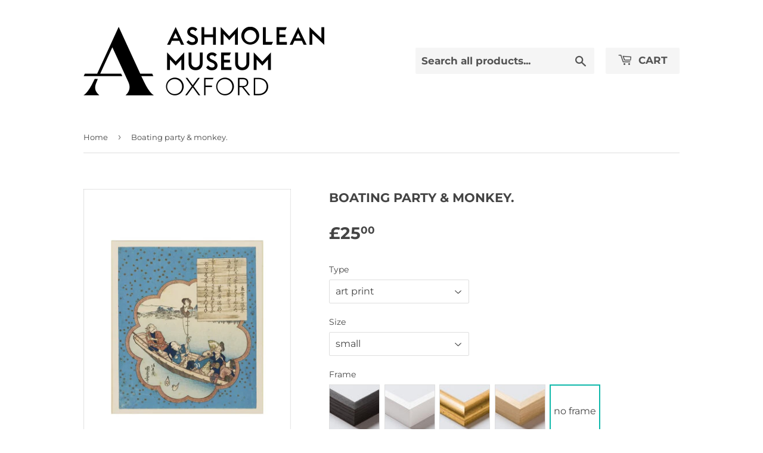

--- FILE ---
content_type: text/html; charset=utf-8
request_url: https://ashmoleanprints.com/products/pod441572
body_size: 20155
content:
<!doctype html>
<html class="no-touch no-js">
<head>
  <script>(function(H){H.className=H.className.replace(/\bno-js\b/,'js')})(document.documentElement)</script>
  <!-- Basic page needs ================================================== -->
  <meta charset="utf-8">
  <meta http-equiv="X-UA-Compatible" content="IE=edge,chrome=1">

  
  <link rel="shortcut icon" href="//ashmoleanprints.com/cdn/shop/files/favicon_32x32.png?v=1613716405" type="image/png" />
  

  <!-- Title and description ================================================== -->
  <title>
  Boating party &amp; monkey. &ndash; Ashmolean Prints
  </title>

  

  <!-- Product meta ================================================== -->
  <!-- /snippets/social-meta-tags.liquid -->




<meta property="og:site_name" content="Ashmolean Prints">
<meta property="og:url" content="https://ashmoleanprints.com/products/pod441572">
<meta property="og:title" content="Boating party & monkey.">
<meta property="og:type" content="product">
<meta property="og:description" content="Ashmolean Prints">

  <meta property="og:price:amount" content="25.00">
  <meta property="og:price:currency" content="GBP">

<meta property="og:image" content="http://ashmoleanprints.com/cdn/shop/products/si-441572.jpg_maxdim-1000_resize-yes_1200x1200.jpg?v=1634554021"><meta property="og:image" content="http://ashmoleanprints.com/cdn/shop/products/si-441572.jpg_widthcm-30_heightcm-40_croppedwidthcm-22_croppedheightcm-25.1298026998962_maxdim-1000_1200x1200.jpg?v=1634554056"><meta property="og:image" content="http://ashmoleanprints.com/cdn/shop/products/si-441572.jpg_ihcm-25.13_iwcm-22.00_fls-880229L.tif_fts-880229T.tif_mc-ffffff_fwcm-1.60_tmwcm-7.44_bmwcm-7.44_lmwcm-4.00_rmwcm-4.00_maxdim-1000_en_external___iar-1_1200x1200.jpg?v=1634554060">
<meta property="og:image:secure_url" content="https://ashmoleanprints.com/cdn/shop/products/si-441572.jpg_maxdim-1000_resize-yes_1200x1200.jpg?v=1634554021"><meta property="og:image:secure_url" content="https://ashmoleanprints.com/cdn/shop/products/si-441572.jpg_widthcm-30_heightcm-40_croppedwidthcm-22_croppedheightcm-25.1298026998962_maxdim-1000_1200x1200.jpg?v=1634554056"><meta property="og:image:secure_url" content="https://ashmoleanprints.com/cdn/shop/products/si-441572.jpg_ihcm-25.13_iwcm-22.00_fls-880229L.tif_fts-880229T.tif_mc-ffffff_fwcm-1.60_tmwcm-7.44_bmwcm-7.44_lmwcm-4.00_rmwcm-4.00_maxdim-1000_en_external___iar-1_1200x1200.jpg?v=1634554060">


<meta name="twitter:card" content="summary_large_image">
<meta name="twitter:title" content="Boating party & monkey.">
<meta name="twitter:description" content="Ashmolean Prints">


  <!-- Helpers ================================================== -->
  <link rel="canonical" href="https://ashmoleanprints.com/products/pod441572">
  <meta name="viewport" content="width=device-width,initial-scale=1">

  <!-- CSS ================================================== -->
  
    <link rel="stylesheet" href="">
  

  <link href="//ashmoleanprints.com/cdn/shop/t/2/assets/theme.scss.css?v=64703811746767944261767625663" rel="stylesheet" type="text/css" media="all" />

  <!-- Header hook for plugins ================================================== -->
  <script>window.performance && window.performance.mark && window.performance.mark('shopify.content_for_header.start');</script><meta id="shopify-digital-wallet" name="shopify-digital-wallet" content="/27409514565/digital_wallets/dialog">
<meta name="shopify-checkout-api-token" content="2984f007cd4608f4fd4d3f1b889334b8">
<meta id="in-context-paypal-metadata" data-shop-id="27409514565" data-venmo-supported="false" data-environment="production" data-locale="en_US" data-paypal-v4="true" data-currency="GBP">
<link rel="alternate" type="application/json+oembed" href="https://ashmoleanprints.com/products/pod441572.oembed">
<script async="async" src="/checkouts/internal/preloads.js?locale=en-GB"></script>
<link rel="preconnect" href="https://shop.app" crossorigin="anonymous">
<script async="async" src="https://shop.app/checkouts/internal/preloads.js?locale=en-GB&shop_id=27409514565" crossorigin="anonymous"></script>
<script id="apple-pay-shop-capabilities" type="application/json">{"shopId":27409514565,"countryCode":"GB","currencyCode":"GBP","merchantCapabilities":["supports3DS"],"merchantId":"gid:\/\/shopify\/Shop\/27409514565","merchantName":"Ashmolean Prints","requiredBillingContactFields":["postalAddress","email","phone"],"requiredShippingContactFields":["postalAddress","email","phone"],"shippingType":"shipping","supportedNetworks":["visa","maestro","masterCard","discover","elo"],"total":{"type":"pending","label":"Ashmolean Prints","amount":"1.00"},"shopifyPaymentsEnabled":true,"supportsSubscriptions":true}</script>
<script id="shopify-features" type="application/json">{"accessToken":"2984f007cd4608f4fd4d3f1b889334b8","betas":["rich-media-storefront-analytics"],"domain":"ashmoleanprints.com","predictiveSearch":true,"shopId":27409514565,"locale":"en"}</script>
<script>var Shopify = Shopify || {};
Shopify.shop = "ashmolean-prints.myshopify.com";
Shopify.locale = "en";
Shopify.currency = {"active":"GBP","rate":"1.0"};
Shopify.country = "GB";
Shopify.theme = {"name":"Supply","id":79965356101,"schema_name":"Supply","schema_version":"8.9.16","theme_store_id":679,"role":"main"};
Shopify.theme.handle = "null";
Shopify.theme.style = {"id":null,"handle":null};
Shopify.cdnHost = "ashmoleanprints.com/cdn";
Shopify.routes = Shopify.routes || {};
Shopify.routes.root = "/";</script>
<script type="module">!function(o){(o.Shopify=o.Shopify||{}).modules=!0}(window);</script>
<script>!function(o){function n(){var o=[];function n(){o.push(Array.prototype.slice.apply(arguments))}return n.q=o,n}var t=o.Shopify=o.Shopify||{};t.loadFeatures=n(),t.autoloadFeatures=n()}(window);</script>
<script>
  window.ShopifyPay = window.ShopifyPay || {};
  window.ShopifyPay.apiHost = "shop.app\/pay";
  window.ShopifyPay.redirectState = null;
</script>
<script id="shop-js-analytics" type="application/json">{"pageType":"product"}</script>
<script defer="defer" async type="module" src="//ashmoleanprints.com/cdn/shopifycloud/shop-js/modules/v2/client.init-shop-cart-sync_WVOgQShq.en.esm.js"></script>
<script defer="defer" async type="module" src="//ashmoleanprints.com/cdn/shopifycloud/shop-js/modules/v2/chunk.common_C_13GLB1.esm.js"></script>
<script defer="defer" async type="module" src="//ashmoleanprints.com/cdn/shopifycloud/shop-js/modules/v2/chunk.modal_CLfMGd0m.esm.js"></script>
<script type="module">
  await import("//ashmoleanprints.com/cdn/shopifycloud/shop-js/modules/v2/client.init-shop-cart-sync_WVOgQShq.en.esm.js");
await import("//ashmoleanprints.com/cdn/shopifycloud/shop-js/modules/v2/chunk.common_C_13GLB1.esm.js");
await import("//ashmoleanprints.com/cdn/shopifycloud/shop-js/modules/v2/chunk.modal_CLfMGd0m.esm.js");

  window.Shopify.SignInWithShop?.initShopCartSync?.({"fedCMEnabled":true,"windoidEnabled":true});

</script>
<script>
  window.Shopify = window.Shopify || {};
  if (!window.Shopify.featureAssets) window.Shopify.featureAssets = {};
  window.Shopify.featureAssets['shop-js'] = {"shop-cart-sync":["modules/v2/client.shop-cart-sync_DuR37GeY.en.esm.js","modules/v2/chunk.common_C_13GLB1.esm.js","modules/v2/chunk.modal_CLfMGd0m.esm.js"],"init-fed-cm":["modules/v2/client.init-fed-cm_BucUoe6W.en.esm.js","modules/v2/chunk.common_C_13GLB1.esm.js","modules/v2/chunk.modal_CLfMGd0m.esm.js"],"shop-toast-manager":["modules/v2/client.shop-toast-manager_B0JfrpKj.en.esm.js","modules/v2/chunk.common_C_13GLB1.esm.js","modules/v2/chunk.modal_CLfMGd0m.esm.js"],"init-shop-cart-sync":["modules/v2/client.init-shop-cart-sync_WVOgQShq.en.esm.js","modules/v2/chunk.common_C_13GLB1.esm.js","modules/v2/chunk.modal_CLfMGd0m.esm.js"],"shop-button":["modules/v2/client.shop-button_B_U3bv27.en.esm.js","modules/v2/chunk.common_C_13GLB1.esm.js","modules/v2/chunk.modal_CLfMGd0m.esm.js"],"init-windoid":["modules/v2/client.init-windoid_DuP9q_di.en.esm.js","modules/v2/chunk.common_C_13GLB1.esm.js","modules/v2/chunk.modal_CLfMGd0m.esm.js"],"shop-cash-offers":["modules/v2/client.shop-cash-offers_BmULhtno.en.esm.js","modules/v2/chunk.common_C_13GLB1.esm.js","modules/v2/chunk.modal_CLfMGd0m.esm.js"],"pay-button":["modules/v2/client.pay-button_CrPSEbOK.en.esm.js","modules/v2/chunk.common_C_13GLB1.esm.js","modules/v2/chunk.modal_CLfMGd0m.esm.js"],"init-customer-accounts":["modules/v2/client.init-customer-accounts_jNk9cPYQ.en.esm.js","modules/v2/client.shop-login-button_DJ5ldayH.en.esm.js","modules/v2/chunk.common_C_13GLB1.esm.js","modules/v2/chunk.modal_CLfMGd0m.esm.js"],"avatar":["modules/v2/client.avatar_BTnouDA3.en.esm.js"],"checkout-modal":["modules/v2/client.checkout-modal_pBPyh9w8.en.esm.js","modules/v2/chunk.common_C_13GLB1.esm.js","modules/v2/chunk.modal_CLfMGd0m.esm.js"],"init-shop-for-new-customer-accounts":["modules/v2/client.init-shop-for-new-customer-accounts_BUoCy7a5.en.esm.js","modules/v2/client.shop-login-button_DJ5ldayH.en.esm.js","modules/v2/chunk.common_C_13GLB1.esm.js","modules/v2/chunk.modal_CLfMGd0m.esm.js"],"init-customer-accounts-sign-up":["modules/v2/client.init-customer-accounts-sign-up_CnczCz9H.en.esm.js","modules/v2/client.shop-login-button_DJ5ldayH.en.esm.js","modules/v2/chunk.common_C_13GLB1.esm.js","modules/v2/chunk.modal_CLfMGd0m.esm.js"],"init-shop-email-lookup-coordinator":["modules/v2/client.init-shop-email-lookup-coordinator_CzjY5t9o.en.esm.js","modules/v2/chunk.common_C_13GLB1.esm.js","modules/v2/chunk.modal_CLfMGd0m.esm.js"],"shop-follow-button":["modules/v2/client.shop-follow-button_CsYC63q7.en.esm.js","modules/v2/chunk.common_C_13GLB1.esm.js","modules/v2/chunk.modal_CLfMGd0m.esm.js"],"shop-login-button":["modules/v2/client.shop-login-button_DJ5ldayH.en.esm.js","modules/v2/chunk.common_C_13GLB1.esm.js","modules/v2/chunk.modal_CLfMGd0m.esm.js"],"shop-login":["modules/v2/client.shop-login_B9ccPdmx.en.esm.js","modules/v2/chunk.common_C_13GLB1.esm.js","modules/v2/chunk.modal_CLfMGd0m.esm.js"],"lead-capture":["modules/v2/client.lead-capture_D0K_KgYb.en.esm.js","modules/v2/chunk.common_C_13GLB1.esm.js","modules/v2/chunk.modal_CLfMGd0m.esm.js"],"payment-terms":["modules/v2/client.payment-terms_BWmiNN46.en.esm.js","modules/v2/chunk.common_C_13GLB1.esm.js","modules/v2/chunk.modal_CLfMGd0m.esm.js"]};
</script>
<script id="__st">var __st={"a":27409514565,"offset":0,"reqid":"0cabea78-0ae9-44dc-9c18-c1042cb23711-1769542375","pageurl":"ashmoleanprints.com\/products\/pod441572","u":"72838801543b","p":"product","rtyp":"product","rid":4404141424709};</script>
<script>window.ShopifyPaypalV4VisibilityTracking = true;</script>
<script id="captcha-bootstrap">!function(){'use strict';const t='contact',e='account',n='new_comment',o=[[t,t],['blogs',n],['comments',n],[t,'customer']],c=[[e,'customer_login'],[e,'guest_login'],[e,'recover_customer_password'],[e,'create_customer']],r=t=>t.map((([t,e])=>`form[action*='/${t}']:not([data-nocaptcha='true']) input[name='form_type'][value='${e}']`)).join(','),a=t=>()=>t?[...document.querySelectorAll(t)].map((t=>t.form)):[];function s(){const t=[...o],e=r(t);return a(e)}const i='password',u='form_key',d=['recaptcha-v3-token','g-recaptcha-response','h-captcha-response',i],f=()=>{try{return window.sessionStorage}catch{return}},m='__shopify_v',_=t=>t.elements[u];function p(t,e,n=!1){try{const o=window.sessionStorage,c=JSON.parse(o.getItem(e)),{data:r}=function(t){const{data:e,action:n}=t;return t[m]||n?{data:e,action:n}:{data:t,action:n}}(c);for(const[e,n]of Object.entries(r))t.elements[e]&&(t.elements[e].value=n);n&&o.removeItem(e)}catch(o){console.error('form repopulation failed',{error:o})}}const l='form_type',E='cptcha';function T(t){t.dataset[E]=!0}const w=window,h=w.document,L='Shopify',v='ce_forms',y='captcha';let A=!1;((t,e)=>{const n=(g='f06e6c50-85a8-45c8-87d0-21a2b65856fe',I='https://cdn.shopify.com/shopifycloud/storefront-forms-hcaptcha/ce_storefront_forms_captcha_hcaptcha.v1.5.2.iife.js',D={infoText:'Protected by hCaptcha',privacyText:'Privacy',termsText:'Terms'},(t,e,n)=>{const o=w[L][v],c=o.bindForm;if(c)return c(t,g,e,D).then(n);var r;o.q.push([[t,g,e,D],n]),r=I,A||(h.body.append(Object.assign(h.createElement('script'),{id:'captcha-provider',async:!0,src:r})),A=!0)});var g,I,D;w[L]=w[L]||{},w[L][v]=w[L][v]||{},w[L][v].q=[],w[L][y]=w[L][y]||{},w[L][y].protect=function(t,e){n(t,void 0,e),T(t)},Object.freeze(w[L][y]),function(t,e,n,w,h,L){const[v,y,A,g]=function(t,e,n){const i=e?o:[],u=t?c:[],d=[...i,...u],f=r(d),m=r(i),_=r(d.filter((([t,e])=>n.includes(e))));return[a(f),a(m),a(_),s()]}(w,h,L),I=t=>{const e=t.target;return e instanceof HTMLFormElement?e:e&&e.form},D=t=>v().includes(t);t.addEventListener('submit',(t=>{const e=I(t);if(!e)return;const n=D(e)&&!e.dataset.hcaptchaBound&&!e.dataset.recaptchaBound,o=_(e),c=g().includes(e)&&(!o||!o.value);(n||c)&&t.preventDefault(),c&&!n&&(function(t){try{if(!f())return;!function(t){const e=f();if(!e)return;const n=_(t);if(!n)return;const o=n.value;o&&e.removeItem(o)}(t);const e=Array.from(Array(32),(()=>Math.random().toString(36)[2])).join('');!function(t,e){_(t)||t.append(Object.assign(document.createElement('input'),{type:'hidden',name:u})),t.elements[u].value=e}(t,e),function(t,e){const n=f();if(!n)return;const o=[...t.querySelectorAll(`input[type='${i}']`)].map((({name:t})=>t)),c=[...d,...o],r={};for(const[a,s]of new FormData(t).entries())c.includes(a)||(r[a]=s);n.setItem(e,JSON.stringify({[m]:1,action:t.action,data:r}))}(t,e)}catch(e){console.error('failed to persist form',e)}}(e),e.submit())}));const S=(t,e)=>{t&&!t.dataset[E]&&(n(t,e.some((e=>e===t))),T(t))};for(const o of['focusin','change'])t.addEventListener(o,(t=>{const e=I(t);D(e)&&S(e,y())}));const B=e.get('form_key'),M=e.get(l),P=B&&M;t.addEventListener('DOMContentLoaded',(()=>{const t=y();if(P)for(const e of t)e.elements[l].value===M&&p(e,B);[...new Set([...A(),...v().filter((t=>'true'===t.dataset.shopifyCaptcha))])].forEach((e=>S(e,t)))}))}(h,new URLSearchParams(w.location.search),n,t,e,['guest_login'])})(!0,!0)}();</script>
<script integrity="sha256-4kQ18oKyAcykRKYeNunJcIwy7WH5gtpwJnB7kiuLZ1E=" data-source-attribution="shopify.loadfeatures" defer="defer" src="//ashmoleanprints.com/cdn/shopifycloud/storefront/assets/storefront/load_feature-a0a9edcb.js" crossorigin="anonymous"></script>
<script crossorigin="anonymous" defer="defer" src="//ashmoleanprints.com/cdn/shopifycloud/storefront/assets/shopify_pay/storefront-65b4c6d7.js?v=20250812"></script>
<script data-source-attribution="shopify.dynamic_checkout.dynamic.init">var Shopify=Shopify||{};Shopify.PaymentButton=Shopify.PaymentButton||{isStorefrontPortableWallets:!0,init:function(){window.Shopify.PaymentButton.init=function(){};var t=document.createElement("script");t.src="https://ashmoleanprints.com/cdn/shopifycloud/portable-wallets/latest/portable-wallets.en.js",t.type="module",document.head.appendChild(t)}};
</script>
<script data-source-attribution="shopify.dynamic_checkout.buyer_consent">
  function portableWalletsHideBuyerConsent(e){var t=document.getElementById("shopify-buyer-consent"),n=document.getElementById("shopify-subscription-policy-button");t&&n&&(t.classList.add("hidden"),t.setAttribute("aria-hidden","true"),n.removeEventListener("click",e))}function portableWalletsShowBuyerConsent(e){var t=document.getElementById("shopify-buyer-consent"),n=document.getElementById("shopify-subscription-policy-button");t&&n&&(t.classList.remove("hidden"),t.removeAttribute("aria-hidden"),n.addEventListener("click",e))}window.Shopify?.PaymentButton&&(window.Shopify.PaymentButton.hideBuyerConsent=portableWalletsHideBuyerConsent,window.Shopify.PaymentButton.showBuyerConsent=portableWalletsShowBuyerConsent);
</script>
<script data-source-attribution="shopify.dynamic_checkout.cart.bootstrap">document.addEventListener("DOMContentLoaded",(function(){function t(){return document.querySelector("shopify-accelerated-checkout-cart, shopify-accelerated-checkout")}if(t())Shopify.PaymentButton.init();else{new MutationObserver((function(e,n){t()&&(Shopify.PaymentButton.init(),n.disconnect())})).observe(document.body,{childList:!0,subtree:!0})}}));
</script>
<script id='scb4127' type='text/javascript' async='' src='https://ashmoleanprints.com/cdn/shopifycloud/privacy-banner/storefront-banner.js'></script><link id="shopify-accelerated-checkout-styles" rel="stylesheet" media="screen" href="https://ashmoleanprints.com/cdn/shopifycloud/portable-wallets/latest/accelerated-checkout-backwards-compat.css" crossorigin="anonymous">
<style id="shopify-accelerated-checkout-cart">
        #shopify-buyer-consent {
  margin-top: 1em;
  display: inline-block;
  width: 100%;
}

#shopify-buyer-consent.hidden {
  display: none;
}

#shopify-subscription-policy-button {
  background: none;
  border: none;
  padding: 0;
  text-decoration: underline;
  font-size: inherit;
  cursor: pointer;
}

#shopify-subscription-policy-button::before {
  box-shadow: none;
}

      </style>

<script>window.performance && window.performance.mark && window.performance.mark('shopify.content_for_header.end');</script>

  
  

  <script src="//ashmoleanprints.com/cdn/shop/t/2/assets/jquery-2.2.3.min.js?v=58211863146907186831588232408" type="text/javascript"></script>

  <script src="//ashmoleanprints.com/cdn/shop/t/2/assets/lazysizes.min.js?v=8147953233334221341588232409" async="async"></script>
  <script src="//ashmoleanprints.com/cdn/shop/t/2/assets/vendor.js?v=106177282645720727331588232411" defer="defer"></script>
  <script src="//ashmoleanprints.com/cdn/shop/t/2/assets/theme.js?v=117417807618542572191588233954" defer="defer"></script>
  <script src="//ashmoleanprints.com/cdn/shop/t/2/assets/km-pod-interface.js?v=75207388179206639731710932256" defer="defer"></script>


<link href="https://monorail-edge.shopifysvc.com" rel="dns-prefetch">
<script>(function(){if ("sendBeacon" in navigator && "performance" in window) {try {var session_token_from_headers = performance.getEntriesByType('navigation')[0].serverTiming.find(x => x.name == '_s').description;} catch {var session_token_from_headers = undefined;}var session_cookie_matches = document.cookie.match(/_shopify_s=([^;]*)/);var session_token_from_cookie = session_cookie_matches && session_cookie_matches.length === 2 ? session_cookie_matches[1] : "";var session_token = session_token_from_headers || session_token_from_cookie || "";function handle_abandonment_event(e) {var entries = performance.getEntries().filter(function(entry) {return /monorail-edge.shopifysvc.com/.test(entry.name);});if (!window.abandonment_tracked && entries.length === 0) {window.abandonment_tracked = true;var currentMs = Date.now();var navigation_start = performance.timing.navigationStart;var payload = {shop_id: 27409514565,url: window.location.href,navigation_start,duration: currentMs - navigation_start,session_token,page_type: "product"};window.navigator.sendBeacon("https://monorail-edge.shopifysvc.com/v1/produce", JSON.stringify({schema_id: "online_store_buyer_site_abandonment/1.1",payload: payload,metadata: {event_created_at_ms: currentMs,event_sent_at_ms: currentMs}}));}}window.addEventListener('pagehide', handle_abandonment_event);}}());</script>
<script id="web-pixels-manager-setup">(function e(e,d,r,n,o){if(void 0===o&&(o={}),!Boolean(null===(a=null===(i=window.Shopify)||void 0===i?void 0:i.analytics)||void 0===a?void 0:a.replayQueue)){var i,a;window.Shopify=window.Shopify||{};var t=window.Shopify;t.analytics=t.analytics||{};var s=t.analytics;s.replayQueue=[],s.publish=function(e,d,r){return s.replayQueue.push([e,d,r]),!0};try{self.performance.mark("wpm:start")}catch(e){}var l=function(){var e={modern:/Edge?\/(1{2}[4-9]|1[2-9]\d|[2-9]\d{2}|\d{4,})\.\d+(\.\d+|)|Firefox\/(1{2}[4-9]|1[2-9]\d|[2-9]\d{2}|\d{4,})\.\d+(\.\d+|)|Chrom(ium|e)\/(9{2}|\d{3,})\.\d+(\.\d+|)|(Maci|X1{2}).+ Version\/(15\.\d+|(1[6-9]|[2-9]\d|\d{3,})\.\d+)([,.]\d+|)( \(\w+\)|)( Mobile\/\w+|) Safari\/|Chrome.+OPR\/(9{2}|\d{3,})\.\d+\.\d+|(CPU[ +]OS|iPhone[ +]OS|CPU[ +]iPhone|CPU IPhone OS|CPU iPad OS)[ +]+(15[._]\d+|(1[6-9]|[2-9]\d|\d{3,})[._]\d+)([._]\d+|)|Android:?[ /-](13[3-9]|1[4-9]\d|[2-9]\d{2}|\d{4,})(\.\d+|)(\.\d+|)|Android.+Firefox\/(13[5-9]|1[4-9]\d|[2-9]\d{2}|\d{4,})\.\d+(\.\d+|)|Android.+Chrom(ium|e)\/(13[3-9]|1[4-9]\d|[2-9]\d{2}|\d{4,})\.\d+(\.\d+|)|SamsungBrowser\/([2-9]\d|\d{3,})\.\d+/,legacy:/Edge?\/(1[6-9]|[2-9]\d|\d{3,})\.\d+(\.\d+|)|Firefox\/(5[4-9]|[6-9]\d|\d{3,})\.\d+(\.\d+|)|Chrom(ium|e)\/(5[1-9]|[6-9]\d|\d{3,})\.\d+(\.\d+|)([\d.]+$|.*Safari\/(?![\d.]+ Edge\/[\d.]+$))|(Maci|X1{2}).+ Version\/(10\.\d+|(1[1-9]|[2-9]\d|\d{3,})\.\d+)([,.]\d+|)( \(\w+\)|)( Mobile\/\w+|) Safari\/|Chrome.+OPR\/(3[89]|[4-9]\d|\d{3,})\.\d+\.\d+|(CPU[ +]OS|iPhone[ +]OS|CPU[ +]iPhone|CPU IPhone OS|CPU iPad OS)[ +]+(10[._]\d+|(1[1-9]|[2-9]\d|\d{3,})[._]\d+)([._]\d+|)|Android:?[ /-](13[3-9]|1[4-9]\d|[2-9]\d{2}|\d{4,})(\.\d+|)(\.\d+|)|Mobile Safari.+OPR\/([89]\d|\d{3,})\.\d+\.\d+|Android.+Firefox\/(13[5-9]|1[4-9]\d|[2-9]\d{2}|\d{4,})\.\d+(\.\d+|)|Android.+Chrom(ium|e)\/(13[3-9]|1[4-9]\d|[2-9]\d{2}|\d{4,})\.\d+(\.\d+|)|Android.+(UC? ?Browser|UCWEB|U3)[ /]?(15\.([5-9]|\d{2,})|(1[6-9]|[2-9]\d|\d{3,})\.\d+)\.\d+|SamsungBrowser\/(5\.\d+|([6-9]|\d{2,})\.\d+)|Android.+MQ{2}Browser\/(14(\.(9|\d{2,})|)|(1[5-9]|[2-9]\d|\d{3,})(\.\d+|))(\.\d+|)|K[Aa][Ii]OS\/(3\.\d+|([4-9]|\d{2,})\.\d+)(\.\d+|)/},d=e.modern,r=e.legacy,n=navigator.userAgent;return n.match(d)?"modern":n.match(r)?"legacy":"unknown"}(),u="modern"===l?"modern":"legacy",c=(null!=n?n:{modern:"",legacy:""})[u],f=function(e){return[e.baseUrl,"/wpm","/b",e.hashVersion,"modern"===e.buildTarget?"m":"l",".js"].join("")}({baseUrl:d,hashVersion:r,buildTarget:u}),m=function(e){var d=e.version,r=e.bundleTarget,n=e.surface,o=e.pageUrl,i=e.monorailEndpoint;return{emit:function(e){var a=e.status,t=e.errorMsg,s=(new Date).getTime(),l=JSON.stringify({metadata:{event_sent_at_ms:s},events:[{schema_id:"web_pixels_manager_load/3.1",payload:{version:d,bundle_target:r,page_url:o,status:a,surface:n,error_msg:t},metadata:{event_created_at_ms:s}}]});if(!i)return console&&console.warn&&console.warn("[Web Pixels Manager] No Monorail endpoint provided, skipping logging."),!1;try{return self.navigator.sendBeacon.bind(self.navigator)(i,l)}catch(e){}var u=new XMLHttpRequest;try{return u.open("POST",i,!0),u.setRequestHeader("Content-Type","text/plain"),u.send(l),!0}catch(e){return console&&console.warn&&console.warn("[Web Pixels Manager] Got an unhandled error while logging to Monorail."),!1}}}}({version:r,bundleTarget:l,surface:e.surface,pageUrl:self.location.href,monorailEndpoint:e.monorailEndpoint});try{o.browserTarget=l,function(e){var d=e.src,r=e.async,n=void 0===r||r,o=e.onload,i=e.onerror,a=e.sri,t=e.scriptDataAttributes,s=void 0===t?{}:t,l=document.createElement("script"),u=document.querySelector("head"),c=document.querySelector("body");if(l.async=n,l.src=d,a&&(l.integrity=a,l.crossOrigin="anonymous"),s)for(var f in s)if(Object.prototype.hasOwnProperty.call(s,f))try{l.dataset[f]=s[f]}catch(e){}if(o&&l.addEventListener("load",o),i&&l.addEventListener("error",i),u)u.appendChild(l);else{if(!c)throw new Error("Did not find a head or body element to append the script");c.appendChild(l)}}({src:f,async:!0,onload:function(){if(!function(){var e,d;return Boolean(null===(d=null===(e=window.Shopify)||void 0===e?void 0:e.analytics)||void 0===d?void 0:d.initialized)}()){var d=window.webPixelsManager.init(e)||void 0;if(d){var r=window.Shopify.analytics;r.replayQueue.forEach((function(e){var r=e[0],n=e[1],o=e[2];d.publishCustomEvent(r,n,o)})),r.replayQueue=[],r.publish=d.publishCustomEvent,r.visitor=d.visitor,r.initialized=!0}}},onerror:function(){return m.emit({status:"failed",errorMsg:"".concat(f," has failed to load")})},sri:function(e){var d=/^sha384-[A-Za-z0-9+/=]+$/;return"string"==typeof e&&d.test(e)}(c)?c:"",scriptDataAttributes:o}),m.emit({status:"loading"})}catch(e){m.emit({status:"failed",errorMsg:(null==e?void 0:e.message)||"Unknown error"})}}})({shopId: 27409514565,storefrontBaseUrl: "https://ashmoleanprints.com",extensionsBaseUrl: "https://extensions.shopifycdn.com/cdn/shopifycloud/web-pixels-manager",monorailEndpoint: "https://monorail-edge.shopifysvc.com/unstable/produce_batch",surface: "storefront-renderer",enabledBetaFlags: ["2dca8a86"],webPixelsConfigList: [{"id":"shopify-app-pixel","configuration":"{}","eventPayloadVersion":"v1","runtimeContext":"STRICT","scriptVersion":"0450","apiClientId":"shopify-pixel","type":"APP","privacyPurposes":["ANALYTICS","MARKETING"]},{"id":"shopify-custom-pixel","eventPayloadVersion":"v1","runtimeContext":"LAX","scriptVersion":"0450","apiClientId":"shopify-pixel","type":"CUSTOM","privacyPurposes":["ANALYTICS","MARKETING"]}],isMerchantRequest: false,initData: {"shop":{"name":"Ashmolean Prints","paymentSettings":{"currencyCode":"GBP"},"myshopifyDomain":"ashmolean-prints.myshopify.com","countryCode":"GB","storefrontUrl":"https:\/\/ashmoleanprints.com"},"customer":null,"cart":null,"checkout":null,"productVariants":[{"price":{"amount":25.0,"currencyCode":"GBP"},"product":{"title":"Boating party \u0026 monkey.","vendor":"King \u0026 McGaw","id":"4404141424709","untranslatedTitle":"Boating party \u0026 monkey.","url":"\/products\/pod441572","type":"Art Print"},"id":"39579354988613","image":{"src":"\/\/ashmoleanprints.com\/cdn\/shop\/products\/si-441572.jpg_widthcm-30_heightcm-40_croppedwidthcm-22_croppedheightcm-25.1298026998962_maxdim-1000.jpg?v=1634554056"},"sku":"441572::SFY_FA_UP_300_400_1","title":"art print \/ small \/ none","untranslatedTitle":"art print \/ small \/ none"},{"price":{"amount":80.0,"currencyCode":"GBP"},"product":{"title":"Boating party \u0026 monkey.","vendor":"King \u0026 McGaw","id":"4404141424709","untranslatedTitle":"Boating party \u0026 monkey.","url":"\/products\/pod441572","type":"Art Print"},"id":"39579355021381","image":{"src":"\/\/ashmoleanprints.com\/cdn\/shop\/products\/si-441572.jpg_ihcm-25.13_iwcm-22.00_fls-880229L.tif_fts-880229T.tif_mc-ffffff_fwcm-1.60_tmwcm-7.44_bmwcm-7.44_lmwcm-4.00_rmwcm-4.00_maxdim-1000_en_external___iar-1.jpg?v=1634554060"},"sku":"441572::SFY_FA_FPMG_300_400_1_880229_108644_770002","title":"art print \/ small \/ black","untranslatedTitle":"art print \/ small \/ black"},{"price":{"amount":80.0,"currencyCode":"GBP"},"product":{"title":"Boating party \u0026 monkey.","vendor":"King \u0026 McGaw","id":"4404141424709","untranslatedTitle":"Boating party \u0026 monkey.","url":"\/products\/pod441572","type":"Art Print"},"id":"39579355054149","image":{"src":"\/\/ashmoleanprints.com\/cdn\/shop\/products\/si-441572.jpg_ihcm-25.13_iwcm-22.00_fls-880231L.tif_fts-880231T.tif_mc-ffffff_fwcm-1.50_tmwcm-7.44_bmwcm-7.44_lmwcm-4.00_rmwcm-4.00_maxdim-1000_en_external___iar-1.jpg?v=1634554063"},"sku":"441572::SFY_FA_FPMG_300_400_1_880231_108644_770002","title":"art print \/ small \/ white","untranslatedTitle":"art print \/ small \/ white"},{"price":{"amount":80.0,"currencyCode":"GBP"},"product":{"title":"Boating party \u0026 monkey.","vendor":"King \u0026 McGaw","id":"4404141424709","untranslatedTitle":"Boating party \u0026 monkey.","url":"\/products\/pod441572","type":"Art Print"},"id":"39579355086917","image":{"src":"\/\/ashmoleanprints.com\/cdn\/shop\/products\/si-441572.jpg_ihcm-25.13_iwcm-22.00_fls-880242L.tif_fts-880242T.tif_mc-ffffff_fwcm-2.30_tmwcm-7.44_bmwcm-7.44_lmwcm-4.00_rmwcm-4.00_maxdim-1000_en_external___iar-1.jpg?v=1634554067"},"sku":"441572::SFY_FA_FPMG_300_400_1_880242_108644_770002","title":"art print \/ small \/ gold","untranslatedTitle":"art print \/ small \/ gold"},{"price":{"amount":80.0,"currencyCode":"GBP"},"product":{"title":"Boating party \u0026 monkey.","vendor":"King \u0026 McGaw","id":"4404141424709","untranslatedTitle":"Boating party \u0026 monkey.","url":"\/products\/pod441572","type":"Art Print"},"id":"39579355119685","image":{"src":"\/\/ashmoleanprints.com\/cdn\/shop\/products\/si-441572.jpg_ihcm-25.13_iwcm-22.00_fls-880600L.tif_fts-880600T.tif_mc-ffffff_fwcm-1.50_tmwcm-7.44_bmwcm-7.44_lmwcm-4.00_rmwcm-4.00_maxdim-1000_en_external___iar-1.jpg?v=1634554070"},"sku":"441572::SFY_FA_FPMG_300_400_1_880600_108644_770002","title":"art print \/ small \/ natural","untranslatedTitle":"art print \/ small \/ natural"},{"price":{"amount":35.0,"currencyCode":"GBP"},"product":{"title":"Boating party \u0026 monkey.","vendor":"King \u0026 McGaw","id":"4404141424709","untranslatedTitle":"Boating party \u0026 monkey.","url":"\/products\/pod441572","type":"Art Print"},"id":"39579355152453","image":{"src":"\/\/ashmoleanprints.com\/cdn\/shop\/products\/si-441572.jpg_widthcm-45_heightcm-60_croppedwidthcm-33_croppedheightcm-37.6947040498442_maxdim-1000.jpg?v=1634554072"},"sku":"441572::SFY_FA_UP_450_600_1","title":"art print \/ medium \/ none","untranslatedTitle":"art print \/ medium \/ none"},{"price":{"amount":110.0,"currencyCode":"GBP"},"product":{"title":"Boating party \u0026 monkey.","vendor":"King \u0026 McGaw","id":"4404141424709","untranslatedTitle":"Boating party \u0026 monkey.","url":"\/products\/pod441572","type":"Art Print"},"id":"39579355185221","image":{"src":"\/\/ashmoleanprints.com\/cdn\/shop\/products\/si-441572.jpg_ihcm-37.69_iwcm-33.00_fls-880229L.tif_fts-880229T.tif_mc-ffffff_fwcm-1.60_tmwcm-11.15_bmwcm-11.15_lmwcm-6.00_rmwcm-6.00_maxdim-1000_en_external___iar-1.jpg?v=1634554075"},"sku":"441572::SFY_FA_FPMG_450_600_1_880229_108644_770002","title":"art print \/ medium \/ black","untranslatedTitle":"art print \/ medium \/ black"},{"price":{"amount":110.0,"currencyCode":"GBP"},"product":{"title":"Boating party \u0026 monkey.","vendor":"King \u0026 McGaw","id":"4404141424709","untranslatedTitle":"Boating party \u0026 monkey.","url":"\/products\/pod441572","type":"Art Print"},"id":"39579355217989","image":{"src":"\/\/ashmoleanprints.com\/cdn\/shop\/products\/si-441572.jpg_ihcm-37.69_iwcm-33.00_fls-880231L.tif_fts-880231T.tif_mc-ffffff_fwcm-1.50_tmwcm-11.15_bmwcm-11.15_lmwcm-6.00_rmwcm-6.00_maxdim-1000_en_external___iar-1.jpg?v=1634554078"},"sku":"441572::SFY_FA_FPMG_450_600_1_880231_108644_770002","title":"art print \/ medium \/ white","untranslatedTitle":"art print \/ medium \/ white"},{"price":{"amount":110.0,"currencyCode":"GBP"},"product":{"title":"Boating party \u0026 monkey.","vendor":"King \u0026 McGaw","id":"4404141424709","untranslatedTitle":"Boating party \u0026 monkey.","url":"\/products\/pod441572","type":"Art Print"},"id":"39579355250757","image":{"src":"\/\/ashmoleanprints.com\/cdn\/shop\/products\/si-441572.jpg_ihcm-37.69_iwcm-33.00_fls-880242L.tif_fts-880242T.tif_mc-ffffff_fwcm-2.30_tmwcm-11.15_bmwcm-11.15_lmwcm-6.00_rmwcm-6.00_maxdim-1000_en_external___iar-1.jpg?v=1634554081"},"sku":"441572::SFY_FA_FPMG_450_600_1_880242_108644_770002","title":"art print \/ medium \/ gold","untranslatedTitle":"art print \/ medium \/ gold"},{"price":{"amount":110.0,"currencyCode":"GBP"},"product":{"title":"Boating party \u0026 monkey.","vendor":"King \u0026 McGaw","id":"4404141424709","untranslatedTitle":"Boating party \u0026 monkey.","url":"\/products\/pod441572","type":"Art Print"},"id":"39579355283525","image":{"src":"\/\/ashmoleanprints.com\/cdn\/shop\/products\/si-441572.jpg_ihcm-37.69_iwcm-33.00_fls-880600L.tif_fts-880600T.tif_mc-ffffff_fwcm-1.50_tmwcm-11.15_bmwcm-11.15_lmwcm-6.00_rmwcm-6.00_maxdim-1000_en_external___iar-1.jpg?v=1634554084"},"sku":"441572::SFY_FA_FPMG_450_600_1_880600_108644_770002","title":"art print \/ medium \/ natural","untranslatedTitle":"art print \/ medium \/ natural"},{"price":{"amount":45.0,"currencyCode":"GBP"},"product":{"title":"Boating party \u0026 monkey.","vendor":"King \u0026 McGaw","id":"4404141424709","untranslatedTitle":"Boating party \u0026 monkey.","url":"\/products\/pod441572","type":"Art Print"},"id":"39579355316293","image":{"src":"\/\/ashmoleanprints.com\/cdn\/shop\/products\/si-441572.jpg_widthcm-60_heightcm-80_croppedwidthcm-44_croppedheightcm-50.2596053997923_maxdim-1000.jpg?v=1634554086"},"sku":"441572::SFY_FA_UP_600_800_1","title":"art print \/ large \/ none","untranslatedTitle":"art print \/ large \/ none"},{"price":{"amount":150.0,"currencyCode":"GBP"},"product":{"title":"Boating party \u0026 monkey.","vendor":"King \u0026 McGaw","id":"4404141424709","untranslatedTitle":"Boating party \u0026 monkey.","url":"\/products\/pod441572","type":"Art Print"},"id":"39579355349061","image":{"src":"\/\/ashmoleanprints.com\/cdn\/shop\/products\/si-441572.jpg_ihcm-50.26_iwcm-44.00_fls-880229L.tif_fts-880229T.tif_mc-ffffff_fwcm-1.60_tmwcm-14.87_bmwcm-14.87_lmwcm-8.00_rmwcm-8.00_maxdim-1000_en_external___iar-1.jpg?v=1634554089"},"sku":"441572::SFY_FA_FPMG_600_800_1_880229_108644_770002","title":"art print \/ large \/ black","untranslatedTitle":"art print \/ large \/ black"},{"price":{"amount":150.0,"currencyCode":"GBP"},"product":{"title":"Boating party \u0026 monkey.","vendor":"King \u0026 McGaw","id":"4404141424709","untranslatedTitle":"Boating party \u0026 monkey.","url":"\/products\/pod441572","type":"Art Print"},"id":"39579355381829","image":{"src":"\/\/ashmoleanprints.com\/cdn\/shop\/products\/si-441572.jpg_ihcm-50.26_iwcm-44.00_fls-880231L.tif_fts-880231T.tif_mc-ffffff_fwcm-1.50_tmwcm-14.87_bmwcm-14.87_lmwcm-8.00_rmwcm-8.00_maxdim-1000_en_external___iar-1.jpg?v=1634554092"},"sku":"441572::SFY_FA_FPMG_600_800_1_880231_108644_770002","title":"art print \/ large \/ white","untranslatedTitle":"art print \/ large \/ white"},{"price":{"amount":150.0,"currencyCode":"GBP"},"product":{"title":"Boating party \u0026 monkey.","vendor":"King \u0026 McGaw","id":"4404141424709","untranslatedTitle":"Boating party \u0026 monkey.","url":"\/products\/pod441572","type":"Art Print"},"id":"39579355414597","image":{"src":"\/\/ashmoleanprints.com\/cdn\/shop\/products\/si-441572.jpg_ihcm-50.26_iwcm-44.00_fls-880242L.tif_fts-880242T.tif_mc-ffffff_fwcm-2.30_tmwcm-14.87_bmwcm-14.87_lmwcm-8.00_rmwcm-8.00_maxdim-1000_en_external___iar-1.jpg?v=1634554096"},"sku":"441572::SFY_FA_FPMG_600_800_1_880242_108644_770002","title":"art print \/ large \/ gold","untranslatedTitle":"art print \/ large \/ gold"},{"price":{"amount":150.0,"currencyCode":"GBP"},"product":{"title":"Boating party \u0026 monkey.","vendor":"King \u0026 McGaw","id":"4404141424709","untranslatedTitle":"Boating party \u0026 monkey.","url":"\/products\/pod441572","type":"Art Print"},"id":"39579355447365","image":{"src":"\/\/ashmoleanprints.com\/cdn\/shop\/products\/si-441572.jpg_ihcm-50.26_iwcm-44.00_fls-880600L.tif_fts-880600T.tif_mc-ffffff_fwcm-1.50_tmwcm-14.87_bmwcm-14.87_lmwcm-8.00_rmwcm-8.00_maxdim-1000_en_external___iar-1.jpg?v=1634554100"},"sku":"441572::SFY_FA_FPMG_600_800_1_880600_108644_770002","title":"art print \/ large \/ natural","untranslatedTitle":"art print \/ large \/ natural"},{"price":{"amount":60.0,"currencyCode":"GBP"},"product":{"title":"Boating party \u0026 monkey.","vendor":"King \u0026 McGaw","id":"4404141424709","untranslatedTitle":"Boating party \u0026 monkey.","url":"\/products\/pod441572","type":"Art Print"},"id":"39579355480133","image":{"src":"\/\/ashmoleanprints.com\/cdn\/shop\/products\/si-441572.jpg_ihcm-40_maxdim-1000_style-3_fdcm-5.jpg?v=1634554102"},"sku":"441572::SC_LE_400_Canvas","title":"stretched canvas \/ small \/ none","untranslatedTitle":"stretched canvas \/ small \/ none"},{"price":{"amount":75.0,"currencyCode":"GBP"},"product":{"title":"Boating party \u0026 monkey.","vendor":"King \u0026 McGaw","id":"4404141424709","untranslatedTitle":"Boating party \u0026 monkey.","url":"\/products\/pod441572","type":"Art Print"},"id":"39579355512901","image":{"src":"\/\/ashmoleanprints.com\/cdn\/shop\/products\/si-441572.jpg_ihcm-60_maxdim-1000_style-3_fdcm-5.jpg?v=1634554104"},"sku":"441572::SC_LE_600_Canvas","title":"stretched canvas \/ medium \/ none","untranslatedTitle":"stretched canvas \/ medium \/ none"},{"price":{"amount":95.0,"currencyCode":"GBP"},"product":{"title":"Boating party \u0026 monkey.","vendor":"King \u0026 McGaw","id":"4404141424709","untranslatedTitle":"Boating party \u0026 monkey.","url":"\/products\/pod441572","type":"Art Print"},"id":"39579355545669","image":{"src":"\/\/ashmoleanprints.com\/cdn\/shop\/products\/si-441572.jpg_ihcm-80_maxdim-1000_style-3_fdcm-5.jpg?v=1634554106"},"sku":"441572::SC_LE_800_Canvas","title":"stretched canvas \/ large \/ none","untranslatedTitle":"stretched canvas \/ large \/ none"}],"purchasingCompany":null},},"https://ashmoleanprints.com/cdn","fcfee988w5aeb613cpc8e4bc33m6693e112",{"modern":"","legacy":""},{"shopId":"27409514565","storefrontBaseUrl":"https:\/\/ashmoleanprints.com","extensionBaseUrl":"https:\/\/extensions.shopifycdn.com\/cdn\/shopifycloud\/web-pixels-manager","surface":"storefront-renderer","enabledBetaFlags":"[\"2dca8a86\"]","isMerchantRequest":"false","hashVersion":"fcfee988w5aeb613cpc8e4bc33m6693e112","publish":"custom","events":"[[\"page_viewed\",{}],[\"product_viewed\",{\"productVariant\":{\"price\":{\"amount\":25.0,\"currencyCode\":\"GBP\"},\"product\":{\"title\":\"Boating party \u0026 monkey.\",\"vendor\":\"King \u0026 McGaw\",\"id\":\"4404141424709\",\"untranslatedTitle\":\"Boating party \u0026 monkey.\",\"url\":\"\/products\/pod441572\",\"type\":\"Art Print\"},\"id\":\"39579354988613\",\"image\":{\"src\":\"\/\/ashmoleanprints.com\/cdn\/shop\/products\/si-441572.jpg_widthcm-30_heightcm-40_croppedwidthcm-22_croppedheightcm-25.1298026998962_maxdim-1000.jpg?v=1634554056\"},\"sku\":\"441572::SFY_FA_UP_300_400_1\",\"title\":\"art print \/ small \/ none\",\"untranslatedTitle\":\"art print \/ small \/ none\"}}]]"});</script><script>
  window.ShopifyAnalytics = window.ShopifyAnalytics || {};
  window.ShopifyAnalytics.meta = window.ShopifyAnalytics.meta || {};
  window.ShopifyAnalytics.meta.currency = 'GBP';
  var meta = {"product":{"id":4404141424709,"gid":"gid:\/\/shopify\/Product\/4404141424709","vendor":"King \u0026 McGaw","type":"Art Print","handle":"pod441572","variants":[{"id":39579354988613,"price":2500,"name":"Boating party \u0026 monkey. - art print \/ small \/ none","public_title":"art print \/ small \/ none","sku":"441572::SFY_FA_UP_300_400_1"},{"id":39579355021381,"price":8000,"name":"Boating party \u0026 monkey. - art print \/ small \/ black","public_title":"art print \/ small \/ black","sku":"441572::SFY_FA_FPMG_300_400_1_880229_108644_770002"},{"id":39579355054149,"price":8000,"name":"Boating party \u0026 monkey. - art print \/ small \/ white","public_title":"art print \/ small \/ white","sku":"441572::SFY_FA_FPMG_300_400_1_880231_108644_770002"},{"id":39579355086917,"price":8000,"name":"Boating party \u0026 monkey. - art print \/ small \/ gold","public_title":"art print \/ small \/ gold","sku":"441572::SFY_FA_FPMG_300_400_1_880242_108644_770002"},{"id":39579355119685,"price":8000,"name":"Boating party \u0026 monkey. - art print \/ small \/ natural","public_title":"art print \/ small \/ natural","sku":"441572::SFY_FA_FPMG_300_400_1_880600_108644_770002"},{"id":39579355152453,"price":3500,"name":"Boating party \u0026 monkey. - art print \/ medium \/ none","public_title":"art print \/ medium \/ none","sku":"441572::SFY_FA_UP_450_600_1"},{"id":39579355185221,"price":11000,"name":"Boating party \u0026 monkey. - art print \/ medium \/ black","public_title":"art print \/ medium \/ black","sku":"441572::SFY_FA_FPMG_450_600_1_880229_108644_770002"},{"id":39579355217989,"price":11000,"name":"Boating party \u0026 monkey. - art print \/ medium \/ white","public_title":"art print \/ medium \/ white","sku":"441572::SFY_FA_FPMG_450_600_1_880231_108644_770002"},{"id":39579355250757,"price":11000,"name":"Boating party \u0026 monkey. - art print \/ medium \/ gold","public_title":"art print \/ medium \/ gold","sku":"441572::SFY_FA_FPMG_450_600_1_880242_108644_770002"},{"id":39579355283525,"price":11000,"name":"Boating party \u0026 monkey. - art print \/ medium \/ natural","public_title":"art print \/ medium \/ natural","sku":"441572::SFY_FA_FPMG_450_600_1_880600_108644_770002"},{"id":39579355316293,"price":4500,"name":"Boating party \u0026 monkey. - art print \/ large \/ none","public_title":"art print \/ large \/ none","sku":"441572::SFY_FA_UP_600_800_1"},{"id":39579355349061,"price":15000,"name":"Boating party \u0026 monkey. - art print \/ large \/ black","public_title":"art print \/ large \/ black","sku":"441572::SFY_FA_FPMG_600_800_1_880229_108644_770002"},{"id":39579355381829,"price":15000,"name":"Boating party \u0026 monkey. - art print \/ large \/ white","public_title":"art print \/ large \/ white","sku":"441572::SFY_FA_FPMG_600_800_1_880231_108644_770002"},{"id":39579355414597,"price":15000,"name":"Boating party \u0026 monkey. - art print \/ large \/ gold","public_title":"art print \/ large \/ gold","sku":"441572::SFY_FA_FPMG_600_800_1_880242_108644_770002"},{"id":39579355447365,"price":15000,"name":"Boating party \u0026 monkey. - art print \/ large \/ natural","public_title":"art print \/ large \/ natural","sku":"441572::SFY_FA_FPMG_600_800_1_880600_108644_770002"},{"id":39579355480133,"price":6000,"name":"Boating party \u0026 monkey. - stretched canvas \/ small \/ none","public_title":"stretched canvas \/ small \/ none","sku":"441572::SC_LE_400_Canvas"},{"id":39579355512901,"price":7500,"name":"Boating party \u0026 monkey. - stretched canvas \/ medium \/ none","public_title":"stretched canvas \/ medium \/ none","sku":"441572::SC_LE_600_Canvas"},{"id":39579355545669,"price":9500,"name":"Boating party \u0026 monkey. - stretched canvas \/ large \/ none","public_title":"stretched canvas \/ large \/ none","sku":"441572::SC_LE_800_Canvas"}],"remote":false},"page":{"pageType":"product","resourceType":"product","resourceId":4404141424709,"requestId":"0cabea78-0ae9-44dc-9c18-c1042cb23711-1769542375"}};
  for (var attr in meta) {
    window.ShopifyAnalytics.meta[attr] = meta[attr];
  }
</script>
<script class="analytics">
  (function () {
    var customDocumentWrite = function(content) {
      var jquery = null;

      if (window.jQuery) {
        jquery = window.jQuery;
      } else if (window.Checkout && window.Checkout.$) {
        jquery = window.Checkout.$;
      }

      if (jquery) {
        jquery('body').append(content);
      }
    };

    var hasLoggedConversion = function(token) {
      if (token) {
        return document.cookie.indexOf('loggedConversion=' + token) !== -1;
      }
      return false;
    }

    var setCookieIfConversion = function(token) {
      if (token) {
        var twoMonthsFromNow = new Date(Date.now());
        twoMonthsFromNow.setMonth(twoMonthsFromNow.getMonth() + 2);

        document.cookie = 'loggedConversion=' + token + '; expires=' + twoMonthsFromNow;
      }
    }

    var trekkie = window.ShopifyAnalytics.lib = window.trekkie = window.trekkie || [];
    if (trekkie.integrations) {
      return;
    }
    trekkie.methods = [
      'identify',
      'page',
      'ready',
      'track',
      'trackForm',
      'trackLink'
    ];
    trekkie.factory = function(method) {
      return function() {
        var args = Array.prototype.slice.call(arguments);
        args.unshift(method);
        trekkie.push(args);
        return trekkie;
      };
    };
    for (var i = 0; i < trekkie.methods.length; i++) {
      var key = trekkie.methods[i];
      trekkie[key] = trekkie.factory(key);
    }
    trekkie.load = function(config) {
      trekkie.config = config || {};
      trekkie.config.initialDocumentCookie = document.cookie;
      var first = document.getElementsByTagName('script')[0];
      var script = document.createElement('script');
      script.type = 'text/javascript';
      script.onerror = function(e) {
        var scriptFallback = document.createElement('script');
        scriptFallback.type = 'text/javascript';
        scriptFallback.onerror = function(error) {
                var Monorail = {
      produce: function produce(monorailDomain, schemaId, payload) {
        var currentMs = new Date().getTime();
        var event = {
          schema_id: schemaId,
          payload: payload,
          metadata: {
            event_created_at_ms: currentMs,
            event_sent_at_ms: currentMs
          }
        };
        return Monorail.sendRequest("https://" + monorailDomain + "/v1/produce", JSON.stringify(event));
      },
      sendRequest: function sendRequest(endpointUrl, payload) {
        // Try the sendBeacon API
        if (window && window.navigator && typeof window.navigator.sendBeacon === 'function' && typeof window.Blob === 'function' && !Monorail.isIos12()) {
          var blobData = new window.Blob([payload], {
            type: 'text/plain'
          });

          if (window.navigator.sendBeacon(endpointUrl, blobData)) {
            return true;
          } // sendBeacon was not successful

        } // XHR beacon

        var xhr = new XMLHttpRequest();

        try {
          xhr.open('POST', endpointUrl);
          xhr.setRequestHeader('Content-Type', 'text/plain');
          xhr.send(payload);
        } catch (e) {
          console.log(e);
        }

        return false;
      },
      isIos12: function isIos12() {
        return window.navigator.userAgent.lastIndexOf('iPhone; CPU iPhone OS 12_') !== -1 || window.navigator.userAgent.lastIndexOf('iPad; CPU OS 12_') !== -1;
      }
    };
    Monorail.produce('monorail-edge.shopifysvc.com',
      'trekkie_storefront_load_errors/1.1',
      {shop_id: 27409514565,
      theme_id: 79965356101,
      app_name: "storefront",
      context_url: window.location.href,
      source_url: "//ashmoleanprints.com/cdn/s/trekkie.storefront.a804e9514e4efded663580eddd6991fcc12b5451.min.js"});

        };
        scriptFallback.async = true;
        scriptFallback.src = '//ashmoleanprints.com/cdn/s/trekkie.storefront.a804e9514e4efded663580eddd6991fcc12b5451.min.js';
        first.parentNode.insertBefore(scriptFallback, first);
      };
      script.async = true;
      script.src = '//ashmoleanprints.com/cdn/s/trekkie.storefront.a804e9514e4efded663580eddd6991fcc12b5451.min.js';
      first.parentNode.insertBefore(script, first);
    };
    trekkie.load(
      {"Trekkie":{"appName":"storefront","development":false,"defaultAttributes":{"shopId":27409514565,"isMerchantRequest":null,"themeId":79965356101,"themeCityHash":"4942671649184492141","contentLanguage":"en","currency":"GBP","eventMetadataId":"26ee12e1-4a33-4112-a9f9-7cc21b5ee54b"},"isServerSideCookieWritingEnabled":true,"monorailRegion":"shop_domain","enabledBetaFlags":["65f19447"]},"Session Attribution":{},"S2S":{"facebookCapiEnabled":false,"source":"trekkie-storefront-renderer","apiClientId":580111}}
    );

    var loaded = false;
    trekkie.ready(function() {
      if (loaded) return;
      loaded = true;

      window.ShopifyAnalytics.lib = window.trekkie;

      var originalDocumentWrite = document.write;
      document.write = customDocumentWrite;
      try { window.ShopifyAnalytics.merchantGoogleAnalytics.call(this); } catch(error) {};
      document.write = originalDocumentWrite;

      window.ShopifyAnalytics.lib.page(null,{"pageType":"product","resourceType":"product","resourceId":4404141424709,"requestId":"0cabea78-0ae9-44dc-9c18-c1042cb23711-1769542375","shopifyEmitted":true});

      var match = window.location.pathname.match(/checkouts\/(.+)\/(thank_you|post_purchase)/)
      var token = match? match[1]: undefined;
      if (!hasLoggedConversion(token)) {
        setCookieIfConversion(token);
        window.ShopifyAnalytics.lib.track("Viewed Product",{"currency":"GBP","variantId":39579354988613,"productId":4404141424709,"productGid":"gid:\/\/shopify\/Product\/4404141424709","name":"Boating party \u0026 monkey. - art print \/ small \/ none","price":"25.00","sku":"441572::SFY_FA_UP_300_400_1","brand":"King \u0026 McGaw","variant":"art print \/ small \/ none","category":"Art Print","nonInteraction":true,"remote":false},undefined,undefined,{"shopifyEmitted":true});
      window.ShopifyAnalytics.lib.track("monorail:\/\/trekkie_storefront_viewed_product\/1.1",{"currency":"GBP","variantId":39579354988613,"productId":4404141424709,"productGid":"gid:\/\/shopify\/Product\/4404141424709","name":"Boating party \u0026 monkey. - art print \/ small \/ none","price":"25.00","sku":"441572::SFY_FA_UP_300_400_1","brand":"King \u0026 McGaw","variant":"art print \/ small \/ none","category":"Art Print","nonInteraction":true,"remote":false,"referer":"https:\/\/ashmoleanprints.com\/products\/pod441572"});
      }
    });


        var eventsListenerScript = document.createElement('script');
        eventsListenerScript.async = true;
        eventsListenerScript.src = "//ashmoleanprints.com/cdn/shopifycloud/storefront/assets/shop_events_listener-3da45d37.js";
        document.getElementsByTagName('head')[0].appendChild(eventsListenerScript);

})();</script>
  <script>
  if (!window.ga || (window.ga && typeof window.ga !== 'function')) {
    window.ga = function ga() {
      (window.ga.q = window.ga.q || []).push(arguments);
      if (window.Shopify && window.Shopify.analytics && typeof window.Shopify.analytics.publish === 'function') {
        window.Shopify.analytics.publish("ga_stub_called", {}, {sendTo: "google_osp_migration"});
      }
      console.error("Shopify's Google Analytics stub called with:", Array.from(arguments), "\nSee https://help.shopify.com/manual/promoting-marketing/pixels/pixel-migration#google for more information.");
    };
    if (window.Shopify && window.Shopify.analytics && typeof window.Shopify.analytics.publish === 'function') {
      window.Shopify.analytics.publish("ga_stub_initialized", {}, {sendTo: "google_osp_migration"});
    }
  }
</script>
<script
  defer
  src="https://ashmoleanprints.com/cdn/shopifycloud/perf-kit/shopify-perf-kit-3.0.4.min.js"
  data-application="storefront-renderer"
  data-shop-id="27409514565"
  data-render-region="gcp-us-east1"
  data-page-type="product"
  data-theme-instance-id="79965356101"
  data-theme-name="Supply"
  data-theme-version="8.9.16"
  data-monorail-region="shop_domain"
  data-resource-timing-sampling-rate="10"
  data-shs="true"
  data-shs-beacon="true"
  data-shs-export-with-fetch="true"
  data-shs-logs-sample-rate="1"
  data-shs-beacon-endpoint="https://ashmoleanprints.com/api/collect"
></script>
</head>

<body id="boating-party-amp-monkey" class="template-product">

  <div id="shopify-section-header" class="shopify-section header-section">

<header class="site-header" role="banner" data-section-id="header" data-section-type="header-section">
  <div class="wrapper">

    <div class="grid--full">
      <div class="grid-item large--one-half">
        
          <div class="h1 header-logo" itemscope itemtype="http://schema.org/Organization">
        
          
          

          <a href="/" itemprop="url">
            <div class="lazyload__image-wrapper no-js header-logo__image" style="max-width:404px;">
              <div style="padding-top:28.465346534653463%;">
                <img class="lazyload js"
                  data-src="//ashmoleanprints.com/cdn/shop/files/ashmolean-logo_{width}x.png?v=1613716405"
                  data-widths="[180, 360, 540, 720, 900, 1080, 1296, 1512, 1728, 2048]"
                  data-aspectratio="3.5130434782608697"
                  data-sizes="auto"
                  alt="Ashmolean Prints"
                  style="width:404px;">
              </div>
            </div>
            <noscript>
              
              <img src="//ashmoleanprints.com/cdn/shop/files/ashmolean-logo_404x.png?v=1613716405"
                srcset="//ashmoleanprints.com/cdn/shop/files/ashmolean-logo_404x.png?v=1613716405 1x, //ashmoleanprints.com/cdn/shop/files/ashmolean-logo_404x@2x.png?v=1613716405 2x"
                alt="Ashmolean Prints"
                itemprop="logo"
                style="max-width:404px;">
            </noscript>
          </a>
          
        
          </div>
        
      </div>

      <div class="grid-item large--one-half text-center large--text-right">
        

        <form action="/search" method="get" class="search-bar" role="search">
  <input type="hidden" name="type" value="product">

  <input type="search" name="q" value="" placeholder="Search all products..." aria-label="Search all products...">
  <button type="submit" class="search-bar--submit icon-fallback-text">
    <span class="icon icon-search" aria-hidden="true"></span>
    <span class="fallback-text">Search</span>
  </button>
</form>


        <a href="/cart" class="header-cart-btn cart-toggle">
          <span class="icon icon-cart"></span>
          Cart <span class="cart-count cart-badge--desktop hidden-count">0</span>
        </a>
      </div>
    </div>

  </div>
</header>

<div id="mobileNavBar">
  <div class="display-table-cell">
    <button class="menu-toggle mobileNavBar-link" aria-controls="navBar" aria-expanded="false"><span class="icon icon-hamburger" aria-hidden="true"></span>Menu</button>
  </div>
  <div class="display-table-cell">
    <a href="/cart" class="cart-toggle mobileNavBar-link">
      <span class="icon icon-cart"></span>
      Cart <span class="cart-count hidden-count">0</span>
    </a>
  </div>
</div>

<nav class="nav-bar" id="navBar" role="navigation">
  <div class="wrapper">
    <form action="/search" method="get" class="search-bar" role="search">
  <input type="hidden" name="type" value="product">

  <input type="search" name="q" value="" placeholder="Search all products..." aria-label="Search all products...">
  <button type="submit" class="search-bar--submit icon-fallback-text">
    <span class="icon icon-search" aria-hidden="true"></span>
    <span class="fallback-text">Search</span>
  </button>
</form>

    <ul class="mobile-nav" id="MobileNav">
  
  <li class="large--hide">
    <a href="/">Home</a>
  </li>
  
  

  
</ul>

    <ul class="site-nav" id="AccessibleNav">
  
  <li class="large--hide">
    <a href="/">Home</a>
  </li>
  
  

  
</ul>

  </div>
</nav>




</div>

  <main class="wrapper main-content" role="main">

    

<div id="shopify-section-product-template-pod" class="shopify-section product-template-section">

<div id="ProductSection"
  data-section-id="product-template-pod"
  data-section-type="product-template"
  data-zoom-toggle="zoom-in"
  data-zoom-enabled="false"
  data-related-enabled=""
  data-social-sharing=""
  data-show-compare-at-price="false"
  data-stock="false"
  data-incoming-transfer="false"
  data-ajax-cart-method="modal"
  data-vat-price-multiplier="1">





<nav class="breadcrumb" role="navigation" aria-label="breadcrumbs">
  <a href="/" title="Back to the frontpage">Home</a>

  

    
    <span class="divider" aria-hidden="true">&rsaquo;</span>
    <span class="breadcrumb--truncate">Boating party & monkey.</span>

  
</nav>







<div class="grid" itemscope itemtype="http://schema.org/Product">
  <meta itemprop="url" content="https://ashmoleanprints.com/products/pod441572">
  <meta itemprop="image" content="//ashmoleanprints.com/cdn/shop/products/si-441572.jpg_maxdim-1000_resize-yes_grande.jpg?v=1634554021">

  <div class="grid-item large--two-fifths">
    <div class="grid">
      <div class="grid-item large--eleven-twelfths text-center">
        <div class="product-photo-container" id="productPhotoContainer-product-template-pod">
          
          
            
            

            <div class="lazyload__image-wrapper no-js product__image-wrapper hide" id="productPhotoWrapper-product-template-pod-29575655948357" style="padding-top:114.28571428571428%;" data-image-id="29575655948357"><img id="productPhotoImg-product-template-pod-29575655948357"
                  
                  src="//ashmoleanprints.com/cdn/shop/products/si-441572.jpg_widthcm-30_heightcm-40_croppedwidthcm-22_croppedheightcm-25.1298026998962_maxdim-1000_300x300.jpg?v=1634554056"
                  
                  class="lazyload no-js lazypreload"
                  data-src="//ashmoleanprints.com/cdn/shop/products/si-441572.jpg_maxdim-1000_resize-yes_{width}x.jpg?v=1634554021"
                  data-widths="[180, 360, 540, 720, 900, 1080, 1296, 1512, 1728, 2048]"
                  data-aspectratio="0.875"
                  data-sizes="auto"
                  alt="Boating party &amp; monkey."
                  >
            </div>
            
              <noscript>
                <img src="//ashmoleanprints.com/cdn/shop/products/si-441572.jpg_maxdim-1000_resize-yes_580x.jpg?v=1634554021"
                  srcset="//ashmoleanprints.com/cdn/shop/products/si-441572.jpg_maxdim-1000_resize-yes_580x.jpg?v=1634554021 1x, //ashmoleanprints.com/cdn/shop/products/si-441572.jpg_maxdim-1000_resize-yes_580x@2x.jpg?v=1634554021 2x"
                  alt="Boating party & monkey." style="opacity:1;">
              </noscript>
            
          
            
            

            <div class="lazyload__image-wrapper no-js product__image-wrapper" id="productPhotoWrapper-product-template-pod-29575656570949" style="padding-top:133.33333333333334%;" data-image-id="29575656570949"><img id="productPhotoImg-product-template-pod-29575656570949"
                  
                  class="lazyload no-js lazypreload"
                  data-src="//ashmoleanprints.com/cdn/shop/products/si-441572.jpg_widthcm-30_heightcm-40_croppedwidthcm-22_croppedheightcm-25.1298026998962_maxdim-1000_{width}x.jpg?v=1634554056"
                  data-widths="[180, 360, 540, 720, 900, 1080, 1296, 1512, 1728, 2048]"
                  data-aspectratio="0.75"
                  data-sizes="auto"
                  alt="Boating party &amp; monkey."
                  >
            </div>
            
          
            
            

            <div class="lazyload__image-wrapper no-js product__image-wrapper hide" id="productPhotoWrapper-product-template-pod-29575656669253" style="padding-top:130.16905071521455%;" data-image-id="29575656669253"><img id="productPhotoImg-product-template-pod-29575656669253"
                  
                  class="lazyload no-js lazypreload"
                  data-src="//ashmoleanprints.com/cdn/shop/products/si-441572.jpg_ihcm-25.13_iwcm-22.00_fls-880229L.tif_fts-880229T.tif_mc-ffffff_fwcm-1.60_tmwcm-7.44_bmwcm-7.44_lmwcm-4.00_rmwcm-4.00_maxdim-1000_en_external___iar-1_{width}x.jpg?v=1634554060"
                  data-widths="[180, 360, 540, 720, 900, 1080, 1296, 1512, 1728, 2048]"
                  data-aspectratio="0.7682317682317682"
                  data-sizes="auto"
                  alt="Boating party &amp; monkey."
                  >
            </div>
            
          
            
            

            <div class="lazyload__image-wrapper no-js product__image-wrapper hide" id="productPhotoWrapper-product-template-pod-29575656800325" style="padding-top:130.3780964797914%;" data-image-id="29575656800325"><img id="productPhotoImg-product-template-pod-29575656800325"
                  
                  class="lazyload no-js lazypreload"
                  data-src="//ashmoleanprints.com/cdn/shop/products/si-441572.jpg_ihcm-25.13_iwcm-22.00_fls-880231L.tif_fts-880231T.tif_mc-ffffff_fwcm-1.50_tmwcm-7.44_bmwcm-7.44_lmwcm-4.00_rmwcm-4.00_maxdim-1000_en_external___iar-1_{width}x.jpg?v=1634554063"
                  data-widths="[180, 360, 540, 720, 900, 1080, 1296, 1512, 1728, 2048]"
                  data-aspectratio="0.767"
                  data-sizes="auto"
                  alt="Boating party &amp; monkey."
                  >
            </div>
            
          
            
            

            <div class="lazyload__image-wrapper no-js product__image-wrapper hide" id="productPhotoWrapper-product-template-pod-29575657029701" style="padding-top:128.8659793814433%;" data-image-id="29575657029701"><img id="productPhotoImg-product-template-pod-29575657029701"
                  
                  class="lazyload no-js lazypreload"
                  data-src="//ashmoleanprints.com/cdn/shop/products/si-441572.jpg_ihcm-25.13_iwcm-22.00_fls-880242L.tif_fts-880242T.tif_mc-ffffff_fwcm-2.30_tmwcm-7.44_bmwcm-7.44_lmwcm-4.00_rmwcm-4.00_maxdim-1000_en_external___iar-1_{width}x.jpg?v=1634554067"
                  data-widths="[180, 360, 540, 720, 900, 1080, 1296, 1512, 1728, 2048]"
                  data-aspectratio="0.776"
                  data-sizes="auto"
                  alt="Boating party &amp; monkey."
                  >
            </div>
            
          
            
            

            <div class="lazyload__image-wrapper no-js product__image-wrapper hide" id="productPhotoWrapper-product-template-pod-29575657193541" style="padding-top:130.3780964797914%;" data-image-id="29575657193541"><img id="productPhotoImg-product-template-pod-29575657193541"
                  
                  class="lazyload no-js lazypreload"
                  data-src="//ashmoleanprints.com/cdn/shop/products/si-441572.jpg_ihcm-25.13_iwcm-22.00_fls-880600L.tif_fts-880600T.tif_mc-ffffff_fwcm-1.50_tmwcm-7.44_bmwcm-7.44_lmwcm-4.00_rmwcm-4.00_maxdim-1000_en_external___iar-1_{width}x.jpg?v=1634554070"
                  data-widths="[180, 360, 540, 720, 900, 1080, 1296, 1512, 1728, 2048]"
                  data-aspectratio="0.767"
                  data-sizes="auto"
                  alt="Boating party &amp; monkey."
                  >
            </div>
            
          
            
            

            <div class="lazyload__image-wrapper no-js product__image-wrapper hide" id="productPhotoWrapper-product-template-pod-29575657259077" style="padding-top:133.5113484646195%;" data-image-id="29575657259077"><img id="productPhotoImg-product-template-pod-29575657259077"
                  
                  class="lazyload no-js lazypreload"
                  data-src="//ashmoleanprints.com/cdn/shop/products/si-441572.jpg_widthcm-45_heightcm-60_croppedwidthcm-33_croppedheightcm-37.6947040498442_maxdim-1000_{width}x.jpg?v=1634554072"
                  data-widths="[180, 360, 540, 720, 900, 1080, 1296, 1512, 1728, 2048]"
                  data-aspectratio="0.749"
                  data-sizes="auto"
                  alt="Boating party &amp; monkey."
                  >
            </div>
            
          
            
            

            <div class="lazyload__image-wrapper no-js product__image-wrapper hide" id="productPhotoWrapper-product-template-pod-29575657390149" style="padding-top:131.06159895150722%;" data-image-id="29575657390149"><img id="productPhotoImg-product-template-pod-29575657390149"
                  
                  class="lazyload no-js lazypreload"
                  data-src="//ashmoleanprints.com/cdn/shop/products/si-441572.jpg_ihcm-37.69_iwcm-33.00_fls-880229L.tif_fts-880229T.tif_mc-ffffff_fwcm-1.60_tmwcm-11.15_bmwcm-11.15_lmwcm-6.00_rmwcm-6.00_maxdim-1000_en_external___iar-1_{width}x.jpg?v=1634554075"
                  data-widths="[180, 360, 540, 720, 900, 1080, 1296, 1512, 1728, 2048]"
                  data-aspectratio="0.763"
                  data-sizes="auto"
                  alt="Boating party &amp; monkey."
                  >
            </div>
            
          
            
            

            <div class="lazyload__image-wrapper no-js product__image-wrapper hide" id="productPhotoWrapper-product-template-pod-29575657488453" style="padding-top:131.23359580052494%;" data-image-id="29575657488453"><img id="productPhotoImg-product-template-pod-29575657488453"
                  
                  class="lazyload no-js lazypreload"
                  data-src="//ashmoleanprints.com/cdn/shop/products/si-441572.jpg_ihcm-37.69_iwcm-33.00_fls-880231L.tif_fts-880231T.tif_mc-ffffff_fwcm-1.50_tmwcm-11.15_bmwcm-11.15_lmwcm-6.00_rmwcm-6.00_maxdim-1000_en_external___iar-1_{width}x.jpg?v=1634554078"
                  data-widths="[180, 360, 540, 720, 900, 1080, 1296, 1512, 1728, 2048]"
                  data-aspectratio="0.762"
                  data-sizes="auto"
                  alt="Boating party &amp; monkey."
                  >
            </div>
            
          
            
            

            <div class="lazyload__image-wrapper no-js product__image-wrapper hide" id="productPhotoWrapper-product-template-pod-29575657586757" style="padding-top:130.20833333333334%;" data-image-id="29575657586757"><img id="productPhotoImg-product-template-pod-29575657586757"
                  
                  class="lazyload no-js lazypreload"
                  data-src="//ashmoleanprints.com/cdn/shop/products/si-441572.jpg_ihcm-37.69_iwcm-33.00_fls-880242L.tif_fts-880242T.tif_mc-ffffff_fwcm-2.30_tmwcm-11.15_bmwcm-11.15_lmwcm-6.00_rmwcm-6.00_maxdim-1000_en_external___iar-1_{width}x.jpg?v=1634554081"
                  data-widths="[180, 360, 540, 720, 900, 1080, 1296, 1512, 1728, 2048]"
                  data-aspectratio="0.768"
                  data-sizes="auto"
                  alt="Boating party &amp; monkey."
                  >
            </div>
            
          
            
            

            <div class="lazyload__image-wrapper no-js product__image-wrapper hide" id="productPhotoWrapper-product-template-pod-29575657881669" style="padding-top:131.23359580052494%;" data-image-id="29575657881669"><img id="productPhotoImg-product-template-pod-29575657881669"
                  
                  class="lazyload no-js lazypreload"
                  data-src="//ashmoleanprints.com/cdn/shop/products/si-441572.jpg_ihcm-37.69_iwcm-33.00_fls-880600L.tif_fts-880600T.tif_mc-ffffff_fwcm-1.50_tmwcm-11.15_bmwcm-11.15_lmwcm-6.00_rmwcm-6.00_maxdim-1000_en_external___iar-1_{width}x.jpg?v=1634554084"
                  data-widths="[180, 360, 540, 720, 900, 1080, 1296, 1512, 1728, 2048]"
                  data-aspectratio="0.762"
                  data-sizes="auto"
                  alt="Boating party &amp; monkey."
                  >
            </div>
            
          
            
            

            <div class="lazyload__image-wrapper no-js product__image-wrapper hide" id="productPhotoWrapper-product-template-pod-29575658012741" style="padding-top:133.33333333333334%;" data-image-id="29575658012741"><img id="productPhotoImg-product-template-pod-29575658012741"
                  
                  class="lazyload no-js lazypreload"
                  data-src="//ashmoleanprints.com/cdn/shop/products/si-441572.jpg_widthcm-60_heightcm-80_croppedwidthcm-44_croppedheightcm-50.2596053997923_maxdim-1000_{width}x.jpg?v=1634554086"
                  data-widths="[180, 360, 540, 720, 900, 1080, 1296, 1512, 1728, 2048]"
                  data-aspectratio="0.75"
                  data-sizes="auto"
                  alt="Boating party &amp; monkey."
                  >
            </div>
            
          
            
            

            <div class="lazyload__image-wrapper no-js product__image-wrapper hide" id="productPhotoWrapper-product-template-pod-29575658143813" style="padding-top:131.57894736842107%;" data-image-id="29575658143813"><img id="productPhotoImg-product-template-pod-29575658143813"
                  
                  class="lazyload no-js lazypreload"
                  data-src="//ashmoleanprints.com/cdn/shop/products/si-441572.jpg_ihcm-50.26_iwcm-44.00_fls-880229L.tif_fts-880229T.tif_mc-ffffff_fwcm-1.60_tmwcm-14.87_bmwcm-14.87_lmwcm-8.00_rmwcm-8.00_maxdim-1000_en_external___iar-1_{width}x.jpg?v=1634554089"
                  data-widths="[180, 360, 540, 720, 900, 1080, 1296, 1512, 1728, 2048]"
                  data-aspectratio="0.76"
                  data-sizes="auto"
                  alt="Boating party &amp; monkey."
                  >
            </div>
            
          
            
            

            <div class="lazyload__image-wrapper no-js product__image-wrapper hide" id="productPhotoWrapper-product-template-pod-29575658274885" style="padding-top:131.75230566534916%;" data-image-id="29575658274885"><img id="productPhotoImg-product-template-pod-29575658274885"
                  
                  class="lazyload no-js lazypreload"
                  data-src="//ashmoleanprints.com/cdn/shop/products/si-441572.jpg_ihcm-50.26_iwcm-44.00_fls-880231L.tif_fts-880231T.tif_mc-ffffff_fwcm-1.50_tmwcm-14.87_bmwcm-14.87_lmwcm-8.00_rmwcm-8.00_maxdim-1000_en_external___iar-1_{width}x.jpg?v=1634554092"
                  data-widths="[180, 360, 540, 720, 900, 1080, 1296, 1512, 1728, 2048]"
                  data-aspectratio="0.759"
                  data-sizes="auto"
                  alt="Boating party &amp; monkey."
                  >
            </div>
            
          
            
            

            <div class="lazyload__image-wrapper no-js product__image-wrapper hide" id="productPhotoWrapper-product-template-pod-29575658504261" style="padding-top:130.89005235602093%;" data-image-id="29575658504261"><img id="productPhotoImg-product-template-pod-29575658504261"
                  
                  class="lazyload no-js lazypreload"
                  data-src="//ashmoleanprints.com/cdn/shop/products/si-441572.jpg_ihcm-50.26_iwcm-44.00_fls-880242L.tif_fts-880242T.tif_mc-ffffff_fwcm-2.30_tmwcm-14.87_bmwcm-14.87_lmwcm-8.00_rmwcm-8.00_maxdim-1000_en_external___iar-1_{width}x.jpg?v=1634554096"
                  data-widths="[180, 360, 540, 720, 900, 1080, 1296, 1512, 1728, 2048]"
                  data-aspectratio="0.764"
                  data-sizes="auto"
                  alt="Boating party &amp; monkey."
                  >
            </div>
            
          
            
            

            <div class="lazyload__image-wrapper no-js product__image-wrapper hide" id="productPhotoWrapper-product-template-pod-29575658635333" style="padding-top:131.75230566534916%;" data-image-id="29575658635333"><img id="productPhotoImg-product-template-pod-29575658635333"
                  
                  class="lazyload no-js lazypreload"
                  data-src="//ashmoleanprints.com/cdn/shop/products/si-441572.jpg_ihcm-50.26_iwcm-44.00_fls-880600L.tif_fts-880600T.tif_mc-ffffff_fwcm-1.50_tmwcm-14.87_bmwcm-14.87_lmwcm-8.00_rmwcm-8.00_maxdim-1000_en_external___iar-1_{width}x.jpg?v=1634554100"
                  data-widths="[180, 360, 540, 720, 900, 1080, 1296, 1512, 1728, 2048]"
                  data-aspectratio="0.759"
                  data-sizes="auto"
                  alt="Boating party &amp; monkey."
                  >
            </div>
            
          
            
            

            <div class="lazyload__image-wrapper no-js product__image-wrapper hide" id="productPhotoWrapper-product-template-pod-29575658700869" style="padding-top:113.12217194570135%;" data-image-id="29575658700869"><img id="productPhotoImg-product-template-pod-29575658700869"
                  
                  class="lazyload no-js lazypreload"
                  data-src="//ashmoleanprints.com/cdn/shop/products/si-441572.jpg_ihcm-40_maxdim-1000_style-3_fdcm-5_{width}x.jpg?v=1634554102"
                  data-widths="[180, 360, 540, 720, 900, 1080, 1296, 1512, 1728, 2048]"
                  data-aspectratio="0.884"
                  data-sizes="auto"
                  alt="Boating party &amp; monkey."
                  >
            </div>
            
          
            
            

            <div class="lazyload__image-wrapper no-js product__image-wrapper hide" id="productPhotoWrapper-product-template-pod-29575658733637" style="padding-top:113.50737797956867%;" data-image-id="29575658733637"><img id="productPhotoImg-product-template-pod-29575658733637"
                  
                  class="lazyload no-js lazypreload"
                  data-src="//ashmoleanprints.com/cdn/shop/products/si-441572.jpg_ihcm-60_maxdim-1000_style-3_fdcm-5_{width}x.jpg?v=1634554104"
                  data-widths="[180, 360, 540, 720, 900, 1080, 1296, 1512, 1728, 2048]"
                  data-aspectratio="0.881"
                  data-sizes="auto"
                  alt="Boating party &amp; monkey."
                  >
            </div>
            
          
            
            

            <div class="lazyload__image-wrapper no-js product__image-wrapper hide" id="productPhotoWrapper-product-template-pod-29575658831941" style="padding-top:113.63636363636365%;" data-image-id="29575658831941"><img id="productPhotoImg-product-template-pod-29575658831941"
                  
                  class="lazyload no-js lazypreload"
                  data-src="//ashmoleanprints.com/cdn/shop/products/si-441572.jpg_ihcm-80_maxdim-1000_style-3_fdcm-5_{width}x.jpg?v=1634554106"
                  data-widths="[180, 360, 540, 720, 900, 1080, 1296, 1512, 1728, 2048]"
                  data-aspectratio="0.88"
                  data-sizes="auto"
                  alt="Boating party &amp; monkey."
                  >
            </div>
            
          
        </div>
        
          <p class="product-copyright text-center" itemprop="copyright">© All Images contained on this website are copyrighted property of their respective owners. All rights are reserved.</p>
        
      </div>
    </div>

    <div class="product-meta" id="km-product-metadata">
      <h5>product details</h5>
      <p class="product-summary"></p>
      <p class="product-dimensions-container">Overall size of this product is <span class="product-dimensions"></span>.</p>
      <p class="image-dimensions-container">The image area of the print measures <span class="image-dimensions"></span>.</p>
    </div>

    

    
      
      
        <div class="product-meta">
          <h5>additional information</h5>
          <table class="product-meta-additional">
            
              
                
                
              
                
                
              
            
              
                
                
              
                
                
              
            
              
                
                
              
                
                
              
            
              
                
                
              
                
                
              
            
          </table>
        </div>
      
    
  </div>

  <div class="grid-item large--three-fifths" id="km_product_details">

    <h1 class="h2" itemprop="name">Boating party & monkey.</h1>
    

    

    <div itemprop="offers" itemscope itemtype="http://schema.org/Offer">

      

      <meta itemprop="priceCurrency" content="GBP">
      <meta itemprop="price" content="25.0">

      <ul class="inline-list product-meta">
        <li>
          <span id="productPrice-product-template-pod" class="h1">
            







<small aria-hidden="true"> £25<sup>00</sup></small>
<span class="visually-hidden">£25.00</span>

          </span>
        </li>
        
        
      </ul>

      <hr id="variantBreak" class="hr--clear hr--small">

      <link itemprop="availability" href="http://schema.org/InStock">

      <form action="/cart/add" method="post" enctype="multipart/form-data" id="addToCartForm-product-template-pod">
        <select name="id" id="productSelect-product-template-pod" class="product-variants product-variants-product-template-pod">
          
            

              <option  selected="selected"  data-sku="441572::SFY_FA_UP_300_400_1" value="39579354988613">art print / small / none - £25.00 GBP</option>

            
          
            

              <option  data-sku="441572::SFY_FA_FPMG_300_400_1_880229_108644_770002" value="39579355021381">art print / small / black - £80.00 GBP</option>

            
          
            

              <option  data-sku="441572::SFY_FA_FPMG_300_400_1_880231_108644_770002" value="39579355054149">art print / small / white - £80.00 GBP</option>

            
          
            

              <option  data-sku="441572::SFY_FA_FPMG_300_400_1_880242_108644_770002" value="39579355086917">art print / small / gold - £80.00 GBP</option>

            
          
            

              <option  data-sku="441572::SFY_FA_FPMG_300_400_1_880600_108644_770002" value="39579355119685">art print / small / natural - £80.00 GBP</option>

            
          
            

              <option  data-sku="441572::SFY_FA_UP_450_600_1" value="39579355152453">art print / medium / none - £35.00 GBP</option>

            
          
            

              <option  data-sku="441572::SFY_FA_FPMG_450_600_1_880229_108644_770002" value="39579355185221">art print / medium / black - £110.00 GBP</option>

            
          
            

              <option  data-sku="441572::SFY_FA_FPMG_450_600_1_880231_108644_770002" value="39579355217989">art print / medium / white - £110.00 GBP</option>

            
          
            

              <option  data-sku="441572::SFY_FA_FPMG_450_600_1_880242_108644_770002" value="39579355250757">art print / medium / gold - £110.00 GBP</option>

            
          
            

              <option  data-sku="441572::SFY_FA_FPMG_450_600_1_880600_108644_770002" value="39579355283525">art print / medium / natural - £110.00 GBP</option>

            
          
            

              <option  data-sku="441572::SFY_FA_UP_600_800_1" value="39579355316293">art print / large / none - £45.00 GBP</option>

            
          
            

              <option  data-sku="441572::SFY_FA_FPMG_600_800_1_880229_108644_770002" value="39579355349061">art print / large / black - £150.00 GBP</option>

            
          
            

              <option  data-sku="441572::SFY_FA_FPMG_600_800_1_880231_108644_770002" value="39579355381829">art print / large / white - £150.00 GBP</option>

            
          
            

              <option  data-sku="441572::SFY_FA_FPMG_600_800_1_880242_108644_770002" value="39579355414597">art print / large / gold - £150.00 GBP</option>

            
          
            

              <option  data-sku="441572::SFY_FA_FPMG_600_800_1_880600_108644_770002" value="39579355447365">art print / large / natural - £150.00 GBP</option>

            
          
            

              <option  data-sku="441572::SC_LE_400_Canvas" value="39579355480133">stretched canvas / small / none - £60.00 GBP</option>

            
          
            

              <option  data-sku="441572::SC_LE_600_Canvas" value="39579355512901">stretched canvas / medium / none - £75.00 GBP</option>

            
          
            

              <option  data-sku="441572::SC_LE_800_Canvas" value="39579355545669">stretched canvas / large / none - £95.00 GBP</option>

            
          
        </select>

        <ul class="pod-frame-picker" style="display: none"></ul>

        

        <button type="submit" name="add" id="addToCart-product-template-pod" class="btn">
          <span class="icon icon-cart"></span>
          <span id="addToCartText-product-template-pod">Add to Cart</span>
        </button>

        

        

      </form>

      <hr>

    </div>

    
      



<div class="social-sharing is-normal" data-permalink="https://ashmoleanprints.com/products/pod441572">

  
    <a target="_blank" href="//www.facebook.com/sharer.php?u=https://ashmoleanprints.com/products/pod441572" class="share-facebook" title="Share on Facebook">
      <span class="icon icon-facebook" aria-hidden="true"></span>
      <span class="share-title" aria-hidden="true">Share</span>
      <span class="visually-hidden">Share on Facebook</span>
    </a>
  

  
    <a target="_blank" href="//twitter.com/share?text=Boating%20party%20%26%20monkey.&amp;url=https://ashmoleanprints.com/products/pod441572&amp;source=webclient" class="share-twitter" title="Tweet on Twitter">
      <span class="icon icon-twitter" aria-hidden="true"></span>
      <span class="share-title" aria-hidden="true">Tweet</span>
      <span class="visually-hidden">Tweet on Twitter</span>
    </a>
  

  

    
      <a target="_blank" href="//pinterest.com/pin/create/button/?url=https://ashmoleanprints.com/products/pod441572&amp;media=http://ashmoleanprints.com/cdn/shop/products/si-441572.jpg_maxdim-1000_resize-yes_1024x1024.jpg?v=1634554021&amp;description=Boating%20party%20%26%20monkey." class="share-pinterest" title="Pin on Pinterest">
        <span class="icon icon-pinterest" aria-hidden="true"></span>
        <span class="share-title" aria-hidden="true">Pin it</span>
        <span class="visually-hidden">Pin on Pinterest</span>
      </a>
    

  

</div>

    

  </div>
</div>


  
  










  <script type="application/json" id="ProductJson-product-template-pod">
    {"id":4404141424709,"title":"Boating party \u0026 monkey.","handle":"pod441572","description":"","published_at":"2020-05-07T00:41:16+01:00","created_at":"2020-05-07T00:41:16+01:00","vendor":"King \u0026 McGaw","type":"Art Print","tags":[],"price":2500,"price_min":2500,"price_max":15000,"available":true,"price_varies":true,"compare_at_price":null,"compare_at_price_min":0,"compare_at_price_max":0,"compare_at_price_varies":false,"variants":[{"id":39579354988613,"title":"art print \/ small \/ none","option1":"art print","option2":"small","option3":"none","sku":"441572::SFY_FA_UP_300_400_1","requires_shipping":true,"taxable":true,"featured_image":{"id":29575656570949,"product_id":4404141424709,"position":2,"created_at":"2021-10-18T11:47:36+01:00","updated_at":"2021-10-18T11:47:36+01:00","alt":null,"width":750,"height":1000,"src":"\/\/ashmoleanprints.com\/cdn\/shop\/products\/si-441572.jpg_widthcm-30_heightcm-40_croppedwidthcm-22_croppedheightcm-25.1298026998962_maxdim-1000.jpg?v=1634554056","variant_ids":[39579354988613]},"available":true,"name":"Boating party \u0026 monkey. - art print \/ small \/ none","public_title":"art print \/ small \/ none","options":["art print","small","none"],"price":2500,"weight":4,"compare_at_price":null,"inventory_management":null,"barcode":null,"featured_media":{"alt":null,"id":21823712493637,"position":2,"preview_image":{"aspect_ratio":0.75,"height":1000,"width":750,"src":"\/\/ashmoleanprints.com\/cdn\/shop\/products\/si-441572.jpg_widthcm-30_heightcm-40_croppedwidthcm-22_croppedheightcm-25.1298026998962_maxdim-1000.jpg?v=1634554056"}},"requires_selling_plan":false,"selling_plan_allocations":[]},{"id":39579355021381,"title":"art print \/ small \/ black","option1":"art print","option2":"small","option3":"black","sku":"441572::SFY_FA_FPMG_300_400_1_880229_108644_770002","requires_shipping":true,"taxable":true,"featured_image":{"id":29575656669253,"product_id":4404141424709,"position":3,"created_at":"2021-10-18T11:47:40+01:00","updated_at":"2021-10-18T11:47:40+01:00","alt":null,"width":769,"height":1001,"src":"\/\/ashmoleanprints.com\/cdn\/shop\/products\/si-441572.jpg_ihcm-25.13_iwcm-22.00_fls-880229L.tif_fts-880229T.tif_mc-ffffff_fwcm-1.60_tmwcm-7.44_bmwcm-7.44_lmwcm-4.00_rmwcm-4.00_maxdim-1000_en_external___iar-1.jpg?v=1634554060","variant_ids":[39579355021381]},"available":true,"name":"Boating party \u0026 monkey. - art print \/ small \/ black","public_title":"art print \/ small \/ black","options":["art print","small","black"],"price":8000,"weight":3000,"compare_at_price":null,"inventory_management":null,"barcode":null,"featured_media":{"alt":null,"id":21823712559173,"position":3,"preview_image":{"aspect_ratio":0.768,"height":1001,"width":769,"src":"\/\/ashmoleanprints.com\/cdn\/shop\/products\/si-441572.jpg_ihcm-25.13_iwcm-22.00_fls-880229L.tif_fts-880229T.tif_mc-ffffff_fwcm-1.60_tmwcm-7.44_bmwcm-7.44_lmwcm-4.00_rmwcm-4.00_maxdim-1000_en_external___iar-1.jpg?v=1634554060"}},"requires_selling_plan":false,"selling_plan_allocations":[]},{"id":39579355054149,"title":"art print \/ small \/ white","option1":"art print","option2":"small","option3":"white","sku":"441572::SFY_FA_FPMG_300_400_1_880231_108644_770002","requires_shipping":true,"taxable":true,"featured_image":{"id":29575656800325,"product_id":4404141424709,"position":4,"created_at":"2021-10-18T11:47:43+01:00","updated_at":"2021-10-18T11:47:43+01:00","alt":null,"width":767,"height":1000,"src":"\/\/ashmoleanprints.com\/cdn\/shop\/products\/si-441572.jpg_ihcm-25.13_iwcm-22.00_fls-880231L.tif_fts-880231T.tif_mc-ffffff_fwcm-1.50_tmwcm-7.44_bmwcm-7.44_lmwcm-4.00_rmwcm-4.00_maxdim-1000_en_external___iar-1.jpg?v=1634554063","variant_ids":[39579355054149]},"available":true,"name":"Boating party \u0026 monkey. - art print \/ small \/ white","public_title":"art print \/ small \/ white","options":["art print","small","white"],"price":8000,"weight":3000,"compare_at_price":null,"inventory_management":null,"barcode":null,"featured_media":{"alt":null,"id":21823712690245,"position":4,"preview_image":{"aspect_ratio":0.767,"height":1000,"width":767,"src":"\/\/ashmoleanprints.com\/cdn\/shop\/products\/si-441572.jpg_ihcm-25.13_iwcm-22.00_fls-880231L.tif_fts-880231T.tif_mc-ffffff_fwcm-1.50_tmwcm-7.44_bmwcm-7.44_lmwcm-4.00_rmwcm-4.00_maxdim-1000_en_external___iar-1.jpg?v=1634554063"}},"requires_selling_plan":false,"selling_plan_allocations":[]},{"id":39579355086917,"title":"art print \/ small \/ gold","option1":"art print","option2":"small","option3":"gold","sku":"441572::SFY_FA_FPMG_300_400_1_880242_108644_770002","requires_shipping":true,"taxable":true,"featured_image":{"id":29575657029701,"product_id":4404141424709,"position":5,"created_at":"2021-10-18T11:47:47+01:00","updated_at":"2021-10-18T11:47:47+01:00","alt":null,"width":776,"height":1000,"src":"\/\/ashmoleanprints.com\/cdn\/shop\/products\/si-441572.jpg_ihcm-25.13_iwcm-22.00_fls-880242L.tif_fts-880242T.tif_mc-ffffff_fwcm-2.30_tmwcm-7.44_bmwcm-7.44_lmwcm-4.00_rmwcm-4.00_maxdim-1000_en_external___iar-1.jpg?v=1634554067","variant_ids":[39579355086917]},"available":true,"name":"Boating party \u0026 monkey. - art print \/ small \/ gold","public_title":"art print \/ small \/ gold","options":["art print","small","gold"],"price":8000,"weight":3000,"compare_at_price":null,"inventory_management":null,"barcode":null,"featured_media":{"alt":null,"id":21823712919621,"position":5,"preview_image":{"aspect_ratio":0.776,"height":1000,"width":776,"src":"\/\/ashmoleanprints.com\/cdn\/shop\/products\/si-441572.jpg_ihcm-25.13_iwcm-22.00_fls-880242L.tif_fts-880242T.tif_mc-ffffff_fwcm-2.30_tmwcm-7.44_bmwcm-7.44_lmwcm-4.00_rmwcm-4.00_maxdim-1000_en_external___iar-1.jpg?v=1634554067"}},"requires_selling_plan":false,"selling_plan_allocations":[]},{"id":39579355119685,"title":"art print \/ small \/ natural","option1":"art print","option2":"small","option3":"natural","sku":"441572::SFY_FA_FPMG_300_400_1_880600_108644_770002","requires_shipping":true,"taxable":true,"featured_image":{"id":29575657193541,"product_id":4404141424709,"position":6,"created_at":"2021-10-18T11:47:50+01:00","updated_at":"2021-10-18T11:47:50+01:00","alt":null,"width":767,"height":1000,"src":"\/\/ashmoleanprints.com\/cdn\/shop\/products\/si-441572.jpg_ihcm-25.13_iwcm-22.00_fls-880600L.tif_fts-880600T.tif_mc-ffffff_fwcm-1.50_tmwcm-7.44_bmwcm-7.44_lmwcm-4.00_rmwcm-4.00_maxdim-1000_en_external___iar-1.jpg?v=1634554070","variant_ids":[39579355119685]},"available":true,"name":"Boating party \u0026 monkey. - art print \/ small \/ natural","public_title":"art print \/ small \/ natural","options":["art print","small","natural"],"price":8000,"weight":3000,"compare_at_price":null,"inventory_management":null,"barcode":null,"featured_media":{"alt":null,"id":21823713083461,"position":6,"preview_image":{"aspect_ratio":0.767,"height":1000,"width":767,"src":"\/\/ashmoleanprints.com\/cdn\/shop\/products\/si-441572.jpg_ihcm-25.13_iwcm-22.00_fls-880600L.tif_fts-880600T.tif_mc-ffffff_fwcm-1.50_tmwcm-7.44_bmwcm-7.44_lmwcm-4.00_rmwcm-4.00_maxdim-1000_en_external___iar-1.jpg?v=1634554070"}},"requires_selling_plan":false,"selling_plan_allocations":[]},{"id":39579355152453,"title":"art print \/ medium \/ none","option1":"art print","option2":"medium","option3":"none","sku":"441572::SFY_FA_UP_450_600_1","requires_shipping":true,"taxable":true,"featured_image":{"id":29575657259077,"product_id":4404141424709,"position":7,"created_at":"2021-10-18T11:47:52+01:00","updated_at":"2021-10-18T11:47:52+01:00","alt":null,"width":749,"height":1000,"src":"\/\/ashmoleanprints.com\/cdn\/shop\/products\/si-441572.jpg_widthcm-45_heightcm-60_croppedwidthcm-33_croppedheightcm-37.6947040498442_maxdim-1000.jpg?v=1634554072","variant_ids":[39579355152453]},"available":true,"name":"Boating party \u0026 monkey. - art print \/ medium \/ none","public_title":"art print \/ medium \/ none","options":["art print","medium","none"],"price":3500,"weight":6,"compare_at_price":null,"inventory_management":null,"barcode":null,"featured_media":{"alt":null,"id":21823713148997,"position":7,"preview_image":{"aspect_ratio":0.749,"height":1000,"width":749,"src":"\/\/ashmoleanprints.com\/cdn\/shop\/products\/si-441572.jpg_widthcm-45_heightcm-60_croppedwidthcm-33_croppedheightcm-37.6947040498442_maxdim-1000.jpg?v=1634554072"}},"requires_selling_plan":false,"selling_plan_allocations":[]},{"id":39579355185221,"title":"art print \/ medium \/ black","option1":"art print","option2":"medium","option3":"black","sku":"441572::SFY_FA_FPMG_450_600_1_880229_108644_770002","requires_shipping":true,"taxable":true,"featured_image":{"id":29575657390149,"product_id":4404141424709,"position":8,"created_at":"2021-10-18T11:47:55+01:00","updated_at":"2021-10-18T11:47:55+01:00","alt":null,"width":763,"height":1000,"src":"\/\/ashmoleanprints.com\/cdn\/shop\/products\/si-441572.jpg_ihcm-37.69_iwcm-33.00_fls-880229L.tif_fts-880229T.tif_mc-ffffff_fwcm-1.60_tmwcm-11.15_bmwcm-11.15_lmwcm-6.00_rmwcm-6.00_maxdim-1000_en_external___iar-1.jpg?v=1634554075","variant_ids":[39579355185221]},"available":true,"name":"Boating party \u0026 monkey. - art print \/ medium \/ black","public_title":"art print \/ medium \/ black","options":["art print","medium","black"],"price":11000,"weight":6000,"compare_at_price":null,"inventory_management":null,"barcode":null,"featured_media":{"alt":null,"id":21823713280069,"position":8,"preview_image":{"aspect_ratio":0.763,"height":1000,"width":763,"src":"\/\/ashmoleanprints.com\/cdn\/shop\/products\/si-441572.jpg_ihcm-37.69_iwcm-33.00_fls-880229L.tif_fts-880229T.tif_mc-ffffff_fwcm-1.60_tmwcm-11.15_bmwcm-11.15_lmwcm-6.00_rmwcm-6.00_maxdim-1000_en_external___iar-1.jpg?v=1634554075"}},"requires_selling_plan":false,"selling_plan_allocations":[]},{"id":39579355217989,"title":"art print \/ medium \/ white","option1":"art print","option2":"medium","option3":"white","sku":"441572::SFY_FA_FPMG_450_600_1_880231_108644_770002","requires_shipping":true,"taxable":true,"featured_image":{"id":29575657488453,"product_id":4404141424709,"position":9,"created_at":"2021-10-18T11:47:58+01:00","updated_at":"2021-10-18T11:47:58+01:00","alt":null,"width":762,"height":1000,"src":"\/\/ashmoleanprints.com\/cdn\/shop\/products\/si-441572.jpg_ihcm-37.69_iwcm-33.00_fls-880231L.tif_fts-880231T.tif_mc-ffffff_fwcm-1.50_tmwcm-11.15_bmwcm-11.15_lmwcm-6.00_rmwcm-6.00_maxdim-1000_en_external___iar-1.jpg?v=1634554078","variant_ids":[39579355217989]},"available":true,"name":"Boating party \u0026 monkey. - art print \/ medium \/ white","public_title":"art print \/ medium \/ white","options":["art print","medium","white"],"price":11000,"weight":6000,"compare_at_price":null,"inventory_management":null,"barcode":null,"featured_media":{"alt":null,"id":21823713378373,"position":9,"preview_image":{"aspect_ratio":0.762,"height":1000,"width":762,"src":"\/\/ashmoleanprints.com\/cdn\/shop\/products\/si-441572.jpg_ihcm-37.69_iwcm-33.00_fls-880231L.tif_fts-880231T.tif_mc-ffffff_fwcm-1.50_tmwcm-11.15_bmwcm-11.15_lmwcm-6.00_rmwcm-6.00_maxdim-1000_en_external___iar-1.jpg?v=1634554078"}},"requires_selling_plan":false,"selling_plan_allocations":[]},{"id":39579355250757,"title":"art print \/ medium \/ gold","option1":"art print","option2":"medium","option3":"gold","sku":"441572::SFY_FA_FPMG_450_600_1_880242_108644_770002","requires_shipping":true,"taxable":true,"featured_image":{"id":29575657586757,"product_id":4404141424709,"position":10,"created_at":"2021-10-18T11:48:01+01:00","updated_at":"2021-10-18T11:48:01+01:00","alt":null,"width":768,"height":1000,"src":"\/\/ashmoleanprints.com\/cdn\/shop\/products\/si-441572.jpg_ihcm-37.69_iwcm-33.00_fls-880242L.tif_fts-880242T.tif_mc-ffffff_fwcm-2.30_tmwcm-11.15_bmwcm-11.15_lmwcm-6.00_rmwcm-6.00_maxdim-1000_en_external___iar-1.jpg?v=1634554081","variant_ids":[39579355250757]},"available":true,"name":"Boating party \u0026 monkey. - art print \/ medium \/ gold","public_title":"art print \/ medium \/ gold","options":["art print","medium","gold"],"price":11000,"weight":6000,"compare_at_price":null,"inventory_management":null,"barcode":null,"featured_media":{"alt":null,"id":21823713476677,"position":10,"preview_image":{"aspect_ratio":0.768,"height":1000,"width":768,"src":"\/\/ashmoleanprints.com\/cdn\/shop\/products\/si-441572.jpg_ihcm-37.69_iwcm-33.00_fls-880242L.tif_fts-880242T.tif_mc-ffffff_fwcm-2.30_tmwcm-11.15_bmwcm-11.15_lmwcm-6.00_rmwcm-6.00_maxdim-1000_en_external___iar-1.jpg?v=1634554081"}},"requires_selling_plan":false,"selling_plan_allocations":[]},{"id":39579355283525,"title":"art print \/ medium \/ natural","option1":"art print","option2":"medium","option3":"natural","sku":"441572::SFY_FA_FPMG_450_600_1_880600_108644_770002","requires_shipping":true,"taxable":true,"featured_image":{"id":29575657881669,"product_id":4404141424709,"position":11,"created_at":"2021-10-18T11:48:04+01:00","updated_at":"2021-10-18T11:48:04+01:00","alt":null,"width":762,"height":1000,"src":"\/\/ashmoleanprints.com\/cdn\/shop\/products\/si-441572.jpg_ihcm-37.69_iwcm-33.00_fls-880600L.tif_fts-880600T.tif_mc-ffffff_fwcm-1.50_tmwcm-11.15_bmwcm-11.15_lmwcm-6.00_rmwcm-6.00_maxdim-1000_en_external___iar-1.jpg?v=1634554084","variant_ids":[39579355283525]},"available":true,"name":"Boating party \u0026 monkey. - art print \/ medium \/ natural","public_title":"art print \/ medium \/ natural","options":["art print","medium","natural"],"price":11000,"weight":6000,"compare_at_price":null,"inventory_management":null,"barcode":null,"featured_media":{"alt":null,"id":21823713771589,"position":11,"preview_image":{"aspect_ratio":0.762,"height":1000,"width":762,"src":"\/\/ashmoleanprints.com\/cdn\/shop\/products\/si-441572.jpg_ihcm-37.69_iwcm-33.00_fls-880600L.tif_fts-880600T.tif_mc-ffffff_fwcm-1.50_tmwcm-11.15_bmwcm-11.15_lmwcm-6.00_rmwcm-6.00_maxdim-1000_en_external___iar-1.jpg?v=1634554084"}},"requires_selling_plan":false,"selling_plan_allocations":[]},{"id":39579355316293,"title":"art print \/ large \/ none","option1":"art print","option2":"large","option3":"none","sku":"441572::SFY_FA_UP_600_800_1","requires_shipping":true,"taxable":true,"featured_image":{"id":29575658012741,"product_id":4404141424709,"position":12,"created_at":"2021-10-18T11:48:06+01:00","updated_at":"2021-10-18T11:48:06+01:00","alt":null,"width":750,"height":1000,"src":"\/\/ashmoleanprints.com\/cdn\/shop\/products\/si-441572.jpg_widthcm-60_heightcm-80_croppedwidthcm-44_croppedheightcm-50.2596053997923_maxdim-1000.jpg?v=1634554086","variant_ids":[39579355316293]},"available":true,"name":"Boating party \u0026 monkey. - art print \/ large \/ none","public_title":"art print \/ large \/ none","options":["art print","large","none"],"price":4500,"weight":8,"compare_at_price":null,"inventory_management":null,"barcode":null,"featured_media":{"alt":null,"id":21823713902661,"position":12,"preview_image":{"aspect_ratio":0.75,"height":1000,"width":750,"src":"\/\/ashmoleanprints.com\/cdn\/shop\/products\/si-441572.jpg_widthcm-60_heightcm-80_croppedwidthcm-44_croppedheightcm-50.2596053997923_maxdim-1000.jpg?v=1634554086"}},"requires_selling_plan":false,"selling_plan_allocations":[]},{"id":39579355349061,"title":"art print \/ large \/ black","option1":"art print","option2":"large","option3":"black","sku":"441572::SFY_FA_FPMG_600_800_1_880229_108644_770002","requires_shipping":true,"taxable":true,"featured_image":{"id":29575658143813,"product_id":4404141424709,"position":13,"created_at":"2021-10-18T11:48:09+01:00","updated_at":"2021-10-18T11:48:09+01:00","alt":null,"width":760,"height":1000,"src":"\/\/ashmoleanprints.com\/cdn\/shop\/products\/si-441572.jpg_ihcm-50.26_iwcm-44.00_fls-880229L.tif_fts-880229T.tif_mc-ffffff_fwcm-1.60_tmwcm-14.87_bmwcm-14.87_lmwcm-8.00_rmwcm-8.00_maxdim-1000_en_external___iar-1.jpg?v=1634554089","variant_ids":[39579355349061]},"available":true,"name":"Boating party \u0026 monkey. - art print \/ large \/ black","public_title":"art print \/ large \/ black","options":["art print","large","black"],"price":15000,"weight":10000,"compare_at_price":null,"inventory_management":null,"barcode":null,"featured_media":{"alt":null,"id":21823714033733,"position":13,"preview_image":{"aspect_ratio":0.76,"height":1000,"width":760,"src":"\/\/ashmoleanprints.com\/cdn\/shop\/products\/si-441572.jpg_ihcm-50.26_iwcm-44.00_fls-880229L.tif_fts-880229T.tif_mc-ffffff_fwcm-1.60_tmwcm-14.87_bmwcm-14.87_lmwcm-8.00_rmwcm-8.00_maxdim-1000_en_external___iar-1.jpg?v=1634554089"}},"requires_selling_plan":false,"selling_plan_allocations":[]},{"id":39579355381829,"title":"art print \/ large \/ white","option1":"art print","option2":"large","option3":"white","sku":"441572::SFY_FA_FPMG_600_800_1_880231_108644_770002","requires_shipping":true,"taxable":true,"featured_image":{"id":29575658274885,"product_id":4404141424709,"position":14,"created_at":"2021-10-18T11:48:12+01:00","updated_at":"2021-10-18T11:48:12+01:00","alt":null,"width":759,"height":1000,"src":"\/\/ashmoleanprints.com\/cdn\/shop\/products\/si-441572.jpg_ihcm-50.26_iwcm-44.00_fls-880231L.tif_fts-880231T.tif_mc-ffffff_fwcm-1.50_tmwcm-14.87_bmwcm-14.87_lmwcm-8.00_rmwcm-8.00_maxdim-1000_en_external___iar-1.jpg?v=1634554092","variant_ids":[39579355381829]},"available":true,"name":"Boating party \u0026 monkey. - art print \/ large \/ white","public_title":"art print \/ large \/ white","options":["art print","large","white"],"price":15000,"weight":10000,"compare_at_price":null,"inventory_management":null,"barcode":null,"featured_media":{"alt":null,"id":21823714164805,"position":14,"preview_image":{"aspect_ratio":0.759,"height":1000,"width":759,"src":"\/\/ashmoleanprints.com\/cdn\/shop\/products\/si-441572.jpg_ihcm-50.26_iwcm-44.00_fls-880231L.tif_fts-880231T.tif_mc-ffffff_fwcm-1.50_tmwcm-14.87_bmwcm-14.87_lmwcm-8.00_rmwcm-8.00_maxdim-1000_en_external___iar-1.jpg?v=1634554092"}},"requires_selling_plan":false,"selling_plan_allocations":[]},{"id":39579355414597,"title":"art print \/ large \/ gold","option1":"art print","option2":"large","option3":"gold","sku":"441572::SFY_FA_FPMG_600_800_1_880242_108644_770002","requires_shipping":true,"taxable":true,"featured_image":{"id":29575658504261,"product_id":4404141424709,"position":15,"created_at":"2021-10-18T11:48:16+01:00","updated_at":"2021-10-18T11:48:16+01:00","alt":null,"width":764,"height":1000,"src":"\/\/ashmoleanprints.com\/cdn\/shop\/products\/si-441572.jpg_ihcm-50.26_iwcm-44.00_fls-880242L.tif_fts-880242T.tif_mc-ffffff_fwcm-2.30_tmwcm-14.87_bmwcm-14.87_lmwcm-8.00_rmwcm-8.00_maxdim-1000_en_external___iar-1.jpg?v=1634554096","variant_ids":[39579355414597]},"available":true,"name":"Boating party \u0026 monkey. - art print \/ large \/ gold","public_title":"art print \/ large \/ gold","options":["art print","large","gold"],"price":15000,"weight":10000,"compare_at_price":null,"inventory_management":null,"barcode":null,"featured_media":{"alt":null,"id":21823714394181,"position":15,"preview_image":{"aspect_ratio":0.764,"height":1000,"width":764,"src":"\/\/ashmoleanprints.com\/cdn\/shop\/products\/si-441572.jpg_ihcm-50.26_iwcm-44.00_fls-880242L.tif_fts-880242T.tif_mc-ffffff_fwcm-2.30_tmwcm-14.87_bmwcm-14.87_lmwcm-8.00_rmwcm-8.00_maxdim-1000_en_external___iar-1.jpg?v=1634554096"}},"requires_selling_plan":false,"selling_plan_allocations":[]},{"id":39579355447365,"title":"art print \/ large \/ natural","option1":"art print","option2":"large","option3":"natural","sku":"441572::SFY_FA_FPMG_600_800_1_880600_108644_770002","requires_shipping":true,"taxable":true,"featured_image":{"id":29575658635333,"product_id":4404141424709,"position":16,"created_at":"2021-10-18T11:48:20+01:00","updated_at":"2021-10-18T11:48:20+01:00","alt":null,"width":759,"height":1000,"src":"\/\/ashmoleanprints.com\/cdn\/shop\/products\/si-441572.jpg_ihcm-50.26_iwcm-44.00_fls-880600L.tif_fts-880600T.tif_mc-ffffff_fwcm-1.50_tmwcm-14.87_bmwcm-14.87_lmwcm-8.00_rmwcm-8.00_maxdim-1000_en_external___iar-1.jpg?v=1634554100","variant_ids":[39579355447365]},"available":true,"name":"Boating party \u0026 monkey. - art print \/ large \/ natural","public_title":"art print \/ large \/ natural","options":["art print","large","natural"],"price":15000,"weight":10000,"compare_at_price":null,"inventory_management":null,"barcode":null,"featured_media":{"alt":null,"id":21823714558021,"position":16,"preview_image":{"aspect_ratio":0.759,"height":1000,"width":759,"src":"\/\/ashmoleanprints.com\/cdn\/shop\/products\/si-441572.jpg_ihcm-50.26_iwcm-44.00_fls-880600L.tif_fts-880600T.tif_mc-ffffff_fwcm-1.50_tmwcm-14.87_bmwcm-14.87_lmwcm-8.00_rmwcm-8.00_maxdim-1000_en_external___iar-1.jpg?v=1634554100"}},"requires_selling_plan":false,"selling_plan_allocations":[]},{"id":39579355480133,"title":"stretched canvas \/ small \/ none","option1":"stretched canvas","option2":"small","option3":"none","sku":"441572::SC_LE_400_Canvas","requires_shipping":true,"taxable":true,"featured_image":{"id":29575658700869,"product_id":4404141424709,"position":17,"created_at":"2021-10-18T11:48:22+01:00","updated_at":"2021-10-18T11:48:22+01:00","alt":null,"width":884,"height":1000,"src":"\/\/ashmoleanprints.com\/cdn\/shop\/products\/si-441572.jpg_ihcm-40_maxdim-1000_style-3_fdcm-5.jpg?v=1634554102","variant_ids":[39579355480133]},"available":true,"name":"Boating party \u0026 monkey. - stretched canvas \/ small \/ none","public_title":"stretched canvas \/ small \/ none","options":["stretched canvas","small","none"],"price":6000,"weight":4000,"compare_at_price":null,"inventory_management":null,"barcode":null,"featured_media":{"alt":null,"id":21823714590789,"position":17,"preview_image":{"aspect_ratio":0.884,"height":1000,"width":884,"src":"\/\/ashmoleanprints.com\/cdn\/shop\/products\/si-441572.jpg_ihcm-40_maxdim-1000_style-3_fdcm-5.jpg?v=1634554102"}},"requires_selling_plan":false,"selling_plan_allocations":[]},{"id":39579355512901,"title":"stretched canvas \/ medium \/ none","option1":"stretched canvas","option2":"medium","option3":"none","sku":"441572::SC_LE_600_Canvas","requires_shipping":true,"taxable":true,"featured_image":{"id":29575658733637,"product_id":4404141424709,"position":18,"created_at":"2021-10-18T11:48:24+01:00","updated_at":"2021-10-18T11:48:24+01:00","alt":null,"width":881,"height":1000,"src":"\/\/ashmoleanprints.com\/cdn\/shop\/products\/si-441572.jpg_ihcm-60_maxdim-1000_style-3_fdcm-5.jpg?v=1634554104","variant_ids":[39579355512901]},"available":true,"name":"Boating party \u0026 monkey. - stretched canvas \/ medium \/ none","public_title":"stretched canvas \/ medium \/ none","options":["stretched canvas","medium","none"],"price":7500,"weight":7000,"compare_at_price":null,"inventory_management":null,"barcode":null,"featured_media":{"alt":null,"id":21823714623557,"position":18,"preview_image":{"aspect_ratio":0.881,"height":1000,"width":881,"src":"\/\/ashmoleanprints.com\/cdn\/shop\/products\/si-441572.jpg_ihcm-60_maxdim-1000_style-3_fdcm-5.jpg?v=1634554104"}},"requires_selling_plan":false,"selling_plan_allocations":[]},{"id":39579355545669,"title":"stretched canvas \/ large \/ none","option1":"stretched canvas","option2":"large","option3":"none","sku":"441572::SC_LE_800_Canvas","requires_shipping":true,"taxable":true,"featured_image":{"id":29575658831941,"product_id":4404141424709,"position":19,"created_at":"2021-10-18T11:48:25+01:00","updated_at":"2021-10-18T11:48:26+01:00","alt":null,"width":880,"height":1000,"src":"\/\/ashmoleanprints.com\/cdn\/shop\/products\/si-441572.jpg_ihcm-80_maxdim-1000_style-3_fdcm-5.jpg?v=1634554106","variant_ids":[39579355545669]},"available":true,"name":"Boating party \u0026 monkey. - stretched canvas \/ large \/ none","public_title":"stretched canvas \/ large \/ none","options":["stretched canvas","large","none"],"price":9500,"weight":10000,"compare_at_price":null,"inventory_management":null,"barcode":null,"featured_media":{"alt":null,"id":21823714721861,"position":19,"preview_image":{"aspect_ratio":0.88,"height":1000,"width":880,"src":"\/\/ashmoleanprints.com\/cdn\/shop\/products\/si-441572.jpg_ihcm-80_maxdim-1000_style-3_fdcm-5.jpg?v=1634554106"}},"requires_selling_plan":false,"selling_plan_allocations":[]}],"images":["\/\/ashmoleanprints.com\/cdn\/shop\/products\/si-441572.jpg_maxdim-1000_resize-yes.jpg?v=1634554021","\/\/ashmoleanprints.com\/cdn\/shop\/products\/si-441572.jpg_widthcm-30_heightcm-40_croppedwidthcm-22_croppedheightcm-25.1298026998962_maxdim-1000.jpg?v=1634554056","\/\/ashmoleanprints.com\/cdn\/shop\/products\/si-441572.jpg_ihcm-25.13_iwcm-22.00_fls-880229L.tif_fts-880229T.tif_mc-ffffff_fwcm-1.60_tmwcm-7.44_bmwcm-7.44_lmwcm-4.00_rmwcm-4.00_maxdim-1000_en_external___iar-1.jpg?v=1634554060","\/\/ashmoleanprints.com\/cdn\/shop\/products\/si-441572.jpg_ihcm-25.13_iwcm-22.00_fls-880231L.tif_fts-880231T.tif_mc-ffffff_fwcm-1.50_tmwcm-7.44_bmwcm-7.44_lmwcm-4.00_rmwcm-4.00_maxdim-1000_en_external___iar-1.jpg?v=1634554063","\/\/ashmoleanprints.com\/cdn\/shop\/products\/si-441572.jpg_ihcm-25.13_iwcm-22.00_fls-880242L.tif_fts-880242T.tif_mc-ffffff_fwcm-2.30_tmwcm-7.44_bmwcm-7.44_lmwcm-4.00_rmwcm-4.00_maxdim-1000_en_external___iar-1.jpg?v=1634554067","\/\/ashmoleanprints.com\/cdn\/shop\/products\/si-441572.jpg_ihcm-25.13_iwcm-22.00_fls-880600L.tif_fts-880600T.tif_mc-ffffff_fwcm-1.50_tmwcm-7.44_bmwcm-7.44_lmwcm-4.00_rmwcm-4.00_maxdim-1000_en_external___iar-1.jpg?v=1634554070","\/\/ashmoleanprints.com\/cdn\/shop\/products\/si-441572.jpg_widthcm-45_heightcm-60_croppedwidthcm-33_croppedheightcm-37.6947040498442_maxdim-1000.jpg?v=1634554072","\/\/ashmoleanprints.com\/cdn\/shop\/products\/si-441572.jpg_ihcm-37.69_iwcm-33.00_fls-880229L.tif_fts-880229T.tif_mc-ffffff_fwcm-1.60_tmwcm-11.15_bmwcm-11.15_lmwcm-6.00_rmwcm-6.00_maxdim-1000_en_external___iar-1.jpg?v=1634554075","\/\/ashmoleanprints.com\/cdn\/shop\/products\/si-441572.jpg_ihcm-37.69_iwcm-33.00_fls-880231L.tif_fts-880231T.tif_mc-ffffff_fwcm-1.50_tmwcm-11.15_bmwcm-11.15_lmwcm-6.00_rmwcm-6.00_maxdim-1000_en_external___iar-1.jpg?v=1634554078","\/\/ashmoleanprints.com\/cdn\/shop\/products\/si-441572.jpg_ihcm-37.69_iwcm-33.00_fls-880242L.tif_fts-880242T.tif_mc-ffffff_fwcm-2.30_tmwcm-11.15_bmwcm-11.15_lmwcm-6.00_rmwcm-6.00_maxdim-1000_en_external___iar-1.jpg?v=1634554081","\/\/ashmoleanprints.com\/cdn\/shop\/products\/si-441572.jpg_ihcm-37.69_iwcm-33.00_fls-880600L.tif_fts-880600T.tif_mc-ffffff_fwcm-1.50_tmwcm-11.15_bmwcm-11.15_lmwcm-6.00_rmwcm-6.00_maxdim-1000_en_external___iar-1.jpg?v=1634554084","\/\/ashmoleanprints.com\/cdn\/shop\/products\/si-441572.jpg_widthcm-60_heightcm-80_croppedwidthcm-44_croppedheightcm-50.2596053997923_maxdim-1000.jpg?v=1634554086","\/\/ashmoleanprints.com\/cdn\/shop\/products\/si-441572.jpg_ihcm-50.26_iwcm-44.00_fls-880229L.tif_fts-880229T.tif_mc-ffffff_fwcm-1.60_tmwcm-14.87_bmwcm-14.87_lmwcm-8.00_rmwcm-8.00_maxdim-1000_en_external___iar-1.jpg?v=1634554089","\/\/ashmoleanprints.com\/cdn\/shop\/products\/si-441572.jpg_ihcm-50.26_iwcm-44.00_fls-880231L.tif_fts-880231T.tif_mc-ffffff_fwcm-1.50_tmwcm-14.87_bmwcm-14.87_lmwcm-8.00_rmwcm-8.00_maxdim-1000_en_external___iar-1.jpg?v=1634554092","\/\/ashmoleanprints.com\/cdn\/shop\/products\/si-441572.jpg_ihcm-50.26_iwcm-44.00_fls-880242L.tif_fts-880242T.tif_mc-ffffff_fwcm-2.30_tmwcm-14.87_bmwcm-14.87_lmwcm-8.00_rmwcm-8.00_maxdim-1000_en_external___iar-1.jpg?v=1634554096","\/\/ashmoleanprints.com\/cdn\/shop\/products\/si-441572.jpg_ihcm-50.26_iwcm-44.00_fls-880600L.tif_fts-880600T.tif_mc-ffffff_fwcm-1.50_tmwcm-14.87_bmwcm-14.87_lmwcm-8.00_rmwcm-8.00_maxdim-1000_en_external___iar-1.jpg?v=1634554100","\/\/ashmoleanprints.com\/cdn\/shop\/products\/si-441572.jpg_ihcm-40_maxdim-1000_style-3_fdcm-5.jpg?v=1634554102","\/\/ashmoleanprints.com\/cdn\/shop\/products\/si-441572.jpg_ihcm-60_maxdim-1000_style-3_fdcm-5.jpg?v=1634554104","\/\/ashmoleanprints.com\/cdn\/shop\/products\/si-441572.jpg_ihcm-80_maxdim-1000_style-3_fdcm-5.jpg?v=1634554106"],"featured_image":"\/\/ashmoleanprints.com\/cdn\/shop\/products\/si-441572.jpg_maxdim-1000_resize-yes.jpg?v=1634554021","options":["Type","Size","Frame"],"media":[{"alt":null,"id":21823711871045,"position":1,"preview_image":{"aspect_ratio":0.875,"height":1000,"width":875,"src":"\/\/ashmoleanprints.com\/cdn\/shop\/products\/si-441572.jpg_maxdim-1000_resize-yes.jpg?v=1634554021"},"aspect_ratio":0.875,"height":1000,"media_type":"image","src":"\/\/ashmoleanprints.com\/cdn\/shop\/products\/si-441572.jpg_maxdim-1000_resize-yes.jpg?v=1634554021","width":875},{"alt":null,"id":21823712493637,"position":2,"preview_image":{"aspect_ratio":0.75,"height":1000,"width":750,"src":"\/\/ashmoleanprints.com\/cdn\/shop\/products\/si-441572.jpg_widthcm-30_heightcm-40_croppedwidthcm-22_croppedheightcm-25.1298026998962_maxdim-1000.jpg?v=1634554056"},"aspect_ratio":0.75,"height":1000,"media_type":"image","src":"\/\/ashmoleanprints.com\/cdn\/shop\/products\/si-441572.jpg_widthcm-30_heightcm-40_croppedwidthcm-22_croppedheightcm-25.1298026998962_maxdim-1000.jpg?v=1634554056","width":750},{"alt":null,"id":21823712559173,"position":3,"preview_image":{"aspect_ratio":0.768,"height":1001,"width":769,"src":"\/\/ashmoleanprints.com\/cdn\/shop\/products\/si-441572.jpg_ihcm-25.13_iwcm-22.00_fls-880229L.tif_fts-880229T.tif_mc-ffffff_fwcm-1.60_tmwcm-7.44_bmwcm-7.44_lmwcm-4.00_rmwcm-4.00_maxdim-1000_en_external___iar-1.jpg?v=1634554060"},"aspect_ratio":0.768,"height":1001,"media_type":"image","src":"\/\/ashmoleanprints.com\/cdn\/shop\/products\/si-441572.jpg_ihcm-25.13_iwcm-22.00_fls-880229L.tif_fts-880229T.tif_mc-ffffff_fwcm-1.60_tmwcm-7.44_bmwcm-7.44_lmwcm-4.00_rmwcm-4.00_maxdim-1000_en_external___iar-1.jpg?v=1634554060","width":769},{"alt":null,"id":21823712690245,"position":4,"preview_image":{"aspect_ratio":0.767,"height":1000,"width":767,"src":"\/\/ashmoleanprints.com\/cdn\/shop\/products\/si-441572.jpg_ihcm-25.13_iwcm-22.00_fls-880231L.tif_fts-880231T.tif_mc-ffffff_fwcm-1.50_tmwcm-7.44_bmwcm-7.44_lmwcm-4.00_rmwcm-4.00_maxdim-1000_en_external___iar-1.jpg?v=1634554063"},"aspect_ratio":0.767,"height":1000,"media_type":"image","src":"\/\/ashmoleanprints.com\/cdn\/shop\/products\/si-441572.jpg_ihcm-25.13_iwcm-22.00_fls-880231L.tif_fts-880231T.tif_mc-ffffff_fwcm-1.50_tmwcm-7.44_bmwcm-7.44_lmwcm-4.00_rmwcm-4.00_maxdim-1000_en_external___iar-1.jpg?v=1634554063","width":767},{"alt":null,"id":21823712919621,"position":5,"preview_image":{"aspect_ratio":0.776,"height":1000,"width":776,"src":"\/\/ashmoleanprints.com\/cdn\/shop\/products\/si-441572.jpg_ihcm-25.13_iwcm-22.00_fls-880242L.tif_fts-880242T.tif_mc-ffffff_fwcm-2.30_tmwcm-7.44_bmwcm-7.44_lmwcm-4.00_rmwcm-4.00_maxdim-1000_en_external___iar-1.jpg?v=1634554067"},"aspect_ratio":0.776,"height":1000,"media_type":"image","src":"\/\/ashmoleanprints.com\/cdn\/shop\/products\/si-441572.jpg_ihcm-25.13_iwcm-22.00_fls-880242L.tif_fts-880242T.tif_mc-ffffff_fwcm-2.30_tmwcm-7.44_bmwcm-7.44_lmwcm-4.00_rmwcm-4.00_maxdim-1000_en_external___iar-1.jpg?v=1634554067","width":776},{"alt":null,"id":21823713083461,"position":6,"preview_image":{"aspect_ratio":0.767,"height":1000,"width":767,"src":"\/\/ashmoleanprints.com\/cdn\/shop\/products\/si-441572.jpg_ihcm-25.13_iwcm-22.00_fls-880600L.tif_fts-880600T.tif_mc-ffffff_fwcm-1.50_tmwcm-7.44_bmwcm-7.44_lmwcm-4.00_rmwcm-4.00_maxdim-1000_en_external___iar-1.jpg?v=1634554070"},"aspect_ratio":0.767,"height":1000,"media_type":"image","src":"\/\/ashmoleanprints.com\/cdn\/shop\/products\/si-441572.jpg_ihcm-25.13_iwcm-22.00_fls-880600L.tif_fts-880600T.tif_mc-ffffff_fwcm-1.50_tmwcm-7.44_bmwcm-7.44_lmwcm-4.00_rmwcm-4.00_maxdim-1000_en_external___iar-1.jpg?v=1634554070","width":767},{"alt":null,"id":21823713148997,"position":7,"preview_image":{"aspect_ratio":0.749,"height":1000,"width":749,"src":"\/\/ashmoleanprints.com\/cdn\/shop\/products\/si-441572.jpg_widthcm-45_heightcm-60_croppedwidthcm-33_croppedheightcm-37.6947040498442_maxdim-1000.jpg?v=1634554072"},"aspect_ratio":0.749,"height":1000,"media_type":"image","src":"\/\/ashmoleanprints.com\/cdn\/shop\/products\/si-441572.jpg_widthcm-45_heightcm-60_croppedwidthcm-33_croppedheightcm-37.6947040498442_maxdim-1000.jpg?v=1634554072","width":749},{"alt":null,"id":21823713280069,"position":8,"preview_image":{"aspect_ratio":0.763,"height":1000,"width":763,"src":"\/\/ashmoleanprints.com\/cdn\/shop\/products\/si-441572.jpg_ihcm-37.69_iwcm-33.00_fls-880229L.tif_fts-880229T.tif_mc-ffffff_fwcm-1.60_tmwcm-11.15_bmwcm-11.15_lmwcm-6.00_rmwcm-6.00_maxdim-1000_en_external___iar-1.jpg?v=1634554075"},"aspect_ratio":0.763,"height":1000,"media_type":"image","src":"\/\/ashmoleanprints.com\/cdn\/shop\/products\/si-441572.jpg_ihcm-37.69_iwcm-33.00_fls-880229L.tif_fts-880229T.tif_mc-ffffff_fwcm-1.60_tmwcm-11.15_bmwcm-11.15_lmwcm-6.00_rmwcm-6.00_maxdim-1000_en_external___iar-1.jpg?v=1634554075","width":763},{"alt":null,"id":21823713378373,"position":9,"preview_image":{"aspect_ratio":0.762,"height":1000,"width":762,"src":"\/\/ashmoleanprints.com\/cdn\/shop\/products\/si-441572.jpg_ihcm-37.69_iwcm-33.00_fls-880231L.tif_fts-880231T.tif_mc-ffffff_fwcm-1.50_tmwcm-11.15_bmwcm-11.15_lmwcm-6.00_rmwcm-6.00_maxdim-1000_en_external___iar-1.jpg?v=1634554078"},"aspect_ratio":0.762,"height":1000,"media_type":"image","src":"\/\/ashmoleanprints.com\/cdn\/shop\/products\/si-441572.jpg_ihcm-37.69_iwcm-33.00_fls-880231L.tif_fts-880231T.tif_mc-ffffff_fwcm-1.50_tmwcm-11.15_bmwcm-11.15_lmwcm-6.00_rmwcm-6.00_maxdim-1000_en_external___iar-1.jpg?v=1634554078","width":762},{"alt":null,"id":21823713476677,"position":10,"preview_image":{"aspect_ratio":0.768,"height":1000,"width":768,"src":"\/\/ashmoleanprints.com\/cdn\/shop\/products\/si-441572.jpg_ihcm-37.69_iwcm-33.00_fls-880242L.tif_fts-880242T.tif_mc-ffffff_fwcm-2.30_tmwcm-11.15_bmwcm-11.15_lmwcm-6.00_rmwcm-6.00_maxdim-1000_en_external___iar-1.jpg?v=1634554081"},"aspect_ratio":0.768,"height":1000,"media_type":"image","src":"\/\/ashmoleanprints.com\/cdn\/shop\/products\/si-441572.jpg_ihcm-37.69_iwcm-33.00_fls-880242L.tif_fts-880242T.tif_mc-ffffff_fwcm-2.30_tmwcm-11.15_bmwcm-11.15_lmwcm-6.00_rmwcm-6.00_maxdim-1000_en_external___iar-1.jpg?v=1634554081","width":768},{"alt":null,"id":21823713771589,"position":11,"preview_image":{"aspect_ratio":0.762,"height":1000,"width":762,"src":"\/\/ashmoleanprints.com\/cdn\/shop\/products\/si-441572.jpg_ihcm-37.69_iwcm-33.00_fls-880600L.tif_fts-880600T.tif_mc-ffffff_fwcm-1.50_tmwcm-11.15_bmwcm-11.15_lmwcm-6.00_rmwcm-6.00_maxdim-1000_en_external___iar-1.jpg?v=1634554084"},"aspect_ratio":0.762,"height":1000,"media_type":"image","src":"\/\/ashmoleanprints.com\/cdn\/shop\/products\/si-441572.jpg_ihcm-37.69_iwcm-33.00_fls-880600L.tif_fts-880600T.tif_mc-ffffff_fwcm-1.50_tmwcm-11.15_bmwcm-11.15_lmwcm-6.00_rmwcm-6.00_maxdim-1000_en_external___iar-1.jpg?v=1634554084","width":762},{"alt":null,"id":21823713902661,"position":12,"preview_image":{"aspect_ratio":0.75,"height":1000,"width":750,"src":"\/\/ashmoleanprints.com\/cdn\/shop\/products\/si-441572.jpg_widthcm-60_heightcm-80_croppedwidthcm-44_croppedheightcm-50.2596053997923_maxdim-1000.jpg?v=1634554086"},"aspect_ratio":0.75,"height":1000,"media_type":"image","src":"\/\/ashmoleanprints.com\/cdn\/shop\/products\/si-441572.jpg_widthcm-60_heightcm-80_croppedwidthcm-44_croppedheightcm-50.2596053997923_maxdim-1000.jpg?v=1634554086","width":750},{"alt":null,"id":21823714033733,"position":13,"preview_image":{"aspect_ratio":0.76,"height":1000,"width":760,"src":"\/\/ashmoleanprints.com\/cdn\/shop\/products\/si-441572.jpg_ihcm-50.26_iwcm-44.00_fls-880229L.tif_fts-880229T.tif_mc-ffffff_fwcm-1.60_tmwcm-14.87_bmwcm-14.87_lmwcm-8.00_rmwcm-8.00_maxdim-1000_en_external___iar-1.jpg?v=1634554089"},"aspect_ratio":0.76,"height":1000,"media_type":"image","src":"\/\/ashmoleanprints.com\/cdn\/shop\/products\/si-441572.jpg_ihcm-50.26_iwcm-44.00_fls-880229L.tif_fts-880229T.tif_mc-ffffff_fwcm-1.60_tmwcm-14.87_bmwcm-14.87_lmwcm-8.00_rmwcm-8.00_maxdim-1000_en_external___iar-1.jpg?v=1634554089","width":760},{"alt":null,"id":21823714164805,"position":14,"preview_image":{"aspect_ratio":0.759,"height":1000,"width":759,"src":"\/\/ashmoleanprints.com\/cdn\/shop\/products\/si-441572.jpg_ihcm-50.26_iwcm-44.00_fls-880231L.tif_fts-880231T.tif_mc-ffffff_fwcm-1.50_tmwcm-14.87_bmwcm-14.87_lmwcm-8.00_rmwcm-8.00_maxdim-1000_en_external___iar-1.jpg?v=1634554092"},"aspect_ratio":0.759,"height":1000,"media_type":"image","src":"\/\/ashmoleanprints.com\/cdn\/shop\/products\/si-441572.jpg_ihcm-50.26_iwcm-44.00_fls-880231L.tif_fts-880231T.tif_mc-ffffff_fwcm-1.50_tmwcm-14.87_bmwcm-14.87_lmwcm-8.00_rmwcm-8.00_maxdim-1000_en_external___iar-1.jpg?v=1634554092","width":759},{"alt":null,"id":21823714394181,"position":15,"preview_image":{"aspect_ratio":0.764,"height":1000,"width":764,"src":"\/\/ashmoleanprints.com\/cdn\/shop\/products\/si-441572.jpg_ihcm-50.26_iwcm-44.00_fls-880242L.tif_fts-880242T.tif_mc-ffffff_fwcm-2.30_tmwcm-14.87_bmwcm-14.87_lmwcm-8.00_rmwcm-8.00_maxdim-1000_en_external___iar-1.jpg?v=1634554096"},"aspect_ratio":0.764,"height":1000,"media_type":"image","src":"\/\/ashmoleanprints.com\/cdn\/shop\/products\/si-441572.jpg_ihcm-50.26_iwcm-44.00_fls-880242L.tif_fts-880242T.tif_mc-ffffff_fwcm-2.30_tmwcm-14.87_bmwcm-14.87_lmwcm-8.00_rmwcm-8.00_maxdim-1000_en_external___iar-1.jpg?v=1634554096","width":764},{"alt":null,"id":21823714558021,"position":16,"preview_image":{"aspect_ratio":0.759,"height":1000,"width":759,"src":"\/\/ashmoleanprints.com\/cdn\/shop\/products\/si-441572.jpg_ihcm-50.26_iwcm-44.00_fls-880600L.tif_fts-880600T.tif_mc-ffffff_fwcm-1.50_tmwcm-14.87_bmwcm-14.87_lmwcm-8.00_rmwcm-8.00_maxdim-1000_en_external___iar-1.jpg?v=1634554100"},"aspect_ratio":0.759,"height":1000,"media_type":"image","src":"\/\/ashmoleanprints.com\/cdn\/shop\/products\/si-441572.jpg_ihcm-50.26_iwcm-44.00_fls-880600L.tif_fts-880600T.tif_mc-ffffff_fwcm-1.50_tmwcm-14.87_bmwcm-14.87_lmwcm-8.00_rmwcm-8.00_maxdim-1000_en_external___iar-1.jpg?v=1634554100","width":759},{"alt":null,"id":21823714590789,"position":17,"preview_image":{"aspect_ratio":0.884,"height":1000,"width":884,"src":"\/\/ashmoleanprints.com\/cdn\/shop\/products\/si-441572.jpg_ihcm-40_maxdim-1000_style-3_fdcm-5.jpg?v=1634554102"},"aspect_ratio":0.884,"height":1000,"media_type":"image","src":"\/\/ashmoleanprints.com\/cdn\/shop\/products\/si-441572.jpg_ihcm-40_maxdim-1000_style-3_fdcm-5.jpg?v=1634554102","width":884},{"alt":null,"id":21823714623557,"position":18,"preview_image":{"aspect_ratio":0.881,"height":1000,"width":881,"src":"\/\/ashmoleanprints.com\/cdn\/shop\/products\/si-441572.jpg_ihcm-60_maxdim-1000_style-3_fdcm-5.jpg?v=1634554104"},"aspect_ratio":0.881,"height":1000,"media_type":"image","src":"\/\/ashmoleanprints.com\/cdn\/shop\/products\/si-441572.jpg_ihcm-60_maxdim-1000_style-3_fdcm-5.jpg?v=1634554104","width":881},{"alt":null,"id":21823714721861,"position":19,"preview_image":{"aspect_ratio":0.88,"height":1000,"width":880,"src":"\/\/ashmoleanprints.com\/cdn\/shop\/products\/si-441572.jpg_ihcm-80_maxdim-1000_style-3_fdcm-5.jpg?v=1634554106"},"aspect_ratio":0.88,"height":1000,"media_type":"image","src":"\/\/ashmoleanprints.com\/cdn\/shop\/products\/si-441572.jpg_ihcm-80_maxdim-1000_style-3_fdcm-5.jpg?v=1634554106","width":880}],"requires_selling_plan":false,"selling_plan_groups":[],"content":""}
  </script>
  

</div>


</div>

<link href="//ashmoleanprints.com/cdn/shop/t/2/assets/pod.scss.css?v=160895974570253726991589364091" rel="stylesheet" type="text/css" media="all" />
<script>
  var kmVariantData = {};
  
    kmVariantData[39579354988613] = {"image-dimensions-cm":"22 × 25 cm","product-description":"small art print","product-dimensions-cm":"30 × 40 cm","product-height-mm":400,"product-width-mm":300,"wholesale":"10.19"};
  
    kmVariantData[39579355021381] = {"image-dimensions-cm":"22 × 25 cm","product-description":"small art print","product-dimensions-cm":"32 × 42 cm","product-height-mm":420,"product-width-mm":320,"wholesale":"39.76"};
  
    kmVariantData[39579355054149] = {"image-dimensions-cm":"22 × 25 cm","product-description":"small art print","product-dimensions-cm":"32 × 42 cm","product-height-mm":420,"product-width-mm":320,"wholesale":"39.76"};
  
    kmVariantData[39579355086917] = {"image-dimensions-cm":"22 × 25 cm","product-description":"small art print","product-dimensions-cm":"33 × 43 cm","product-height-mm":434,"product-width-mm":334,"wholesale":"39.76"};
  
    kmVariantData[39579355119685] = {"image-dimensions-cm":"22 × 25 cm","product-description":"small art print","product-dimensions-cm":"32 × 42 cm","product-height-mm":420,"product-width-mm":320,"wholesale":"39.76"};
  
    kmVariantData[39579355152453] = {"image-dimensions-cm":"33 × 38 cm","product-description":"medium art print","product-dimensions-cm":"45 × 60 cm","product-height-mm":600,"product-width-mm":450,"wholesale":"14.36"};
  
    kmVariantData[39579355185221] = {"image-dimensions-cm":"33 × 38 cm","product-description":"medium art print","product-dimensions-cm":"47 × 62 cm","product-height-mm":620,"product-width-mm":470,"wholesale":"54.45"};
  
    kmVariantData[39579355217989] = {"image-dimensions-cm":"33 × 38 cm","product-description":"medium art print","product-dimensions-cm":"47 × 62 cm","product-height-mm":620,"product-width-mm":470,"wholesale":"54.45"};
  
    kmVariantData[39579355250757] = {"image-dimensions-cm":"33 × 38 cm","product-description":"medium art print","product-dimensions-cm":"48 × 63 cm","product-height-mm":634,"product-width-mm":484,"wholesale":"54.45"};
  
    kmVariantData[39579355283525] = {"image-dimensions-cm":"33 × 38 cm","product-description":"medium art print","product-dimensions-cm":"47 × 62 cm","product-height-mm":620,"product-width-mm":470,"wholesale":"54.45"};
  
    kmVariantData[39579355316293] = {"image-dimensions-cm":"44 × 50 cm","product-description":"large art print","product-dimensions-cm":"60 × 80 cm","product-height-mm":800,"product-width-mm":600,"wholesale":"20.69"};
  
    kmVariantData[39579355349061] = {"image-dimensions-cm":"44 × 50 cm","product-description":"large art print","product-dimensions-cm":"62 × 82 cm","product-height-mm":820,"product-width-mm":620,"wholesale":"74.24"};
  
    kmVariantData[39579355381829] = {"image-dimensions-cm":"44 × 50 cm","product-description":"large art print","product-dimensions-cm":"62 × 82 cm","product-height-mm":820,"product-width-mm":620,"wholesale":"74.24"};
  
    kmVariantData[39579355414597] = {"image-dimensions-cm":"44 × 50 cm","product-description":"large art print","product-dimensions-cm":"63 × 83 cm","product-height-mm":834,"product-width-mm":634,"wholesale":"74.24"};
  
    kmVariantData[39579355447365] = {"image-dimensions-cm":"44 × 50 cm","product-description":"large art print","product-dimensions-cm":"62 × 82 cm","product-height-mm":820,"product-width-mm":620,"wholesale":"74.24"};
  
    kmVariantData[39579355480133] = {"image-dimensions-cm":"35 × 40 cm","product-description":"small stretched canvas","product-dimensions-cm":"35 × 40 cm","product-height-mm":400,"product-width-mm":350,"wholesale":"29.15"};
  
    kmVariantData[39579355512901] = {"image-dimensions-cm":"53 × 60 cm","product-description":"medium stretched canvas","product-dimensions-cm":"53 × 60 cm","product-height-mm":600,"product-width-mm":525,"wholesale":"36.73"};
  
    kmVariantData[39579355545669] = {"image-dimensions-cm":"70 × 80 cm","product-description":"large stretched canvas","product-dimensions-cm":"70 × 80 cm","product-height-mm":800,"product-width-mm":700,"wholesale":"46.23"};
  

  var kmProduct = {"id":4404141424709,"title":"Boating party \u0026 monkey.","handle":"pod441572","description":"","published_at":"2020-05-07T00:41:16+01:00","created_at":"2020-05-07T00:41:16+01:00","vendor":"King \u0026 McGaw","type":"Art Print","tags":[],"price":2500,"price_min":2500,"price_max":15000,"available":true,"price_varies":true,"compare_at_price":null,"compare_at_price_min":0,"compare_at_price_max":0,"compare_at_price_varies":false,"variants":[{"id":39579354988613,"title":"art print \/ small \/ none","option1":"art print","option2":"small","option3":"none","sku":"441572::SFY_FA_UP_300_400_1","requires_shipping":true,"taxable":true,"featured_image":{"id":29575656570949,"product_id":4404141424709,"position":2,"created_at":"2021-10-18T11:47:36+01:00","updated_at":"2021-10-18T11:47:36+01:00","alt":null,"width":750,"height":1000,"src":"\/\/ashmoleanprints.com\/cdn\/shop\/products\/si-441572.jpg_widthcm-30_heightcm-40_croppedwidthcm-22_croppedheightcm-25.1298026998962_maxdim-1000.jpg?v=1634554056","variant_ids":[39579354988613]},"available":true,"name":"Boating party \u0026 monkey. - art print \/ small \/ none","public_title":"art print \/ small \/ none","options":["art print","small","none"],"price":2500,"weight":4,"compare_at_price":null,"inventory_management":null,"barcode":null,"featured_media":{"alt":null,"id":21823712493637,"position":2,"preview_image":{"aspect_ratio":0.75,"height":1000,"width":750,"src":"\/\/ashmoleanprints.com\/cdn\/shop\/products\/si-441572.jpg_widthcm-30_heightcm-40_croppedwidthcm-22_croppedheightcm-25.1298026998962_maxdim-1000.jpg?v=1634554056"}},"requires_selling_plan":false,"selling_plan_allocations":[]},{"id":39579355021381,"title":"art print \/ small \/ black","option1":"art print","option2":"small","option3":"black","sku":"441572::SFY_FA_FPMG_300_400_1_880229_108644_770002","requires_shipping":true,"taxable":true,"featured_image":{"id":29575656669253,"product_id":4404141424709,"position":3,"created_at":"2021-10-18T11:47:40+01:00","updated_at":"2021-10-18T11:47:40+01:00","alt":null,"width":769,"height":1001,"src":"\/\/ashmoleanprints.com\/cdn\/shop\/products\/si-441572.jpg_ihcm-25.13_iwcm-22.00_fls-880229L.tif_fts-880229T.tif_mc-ffffff_fwcm-1.60_tmwcm-7.44_bmwcm-7.44_lmwcm-4.00_rmwcm-4.00_maxdim-1000_en_external___iar-1.jpg?v=1634554060","variant_ids":[39579355021381]},"available":true,"name":"Boating party \u0026 monkey. - art print \/ small \/ black","public_title":"art print \/ small \/ black","options":["art print","small","black"],"price":8000,"weight":3000,"compare_at_price":null,"inventory_management":null,"barcode":null,"featured_media":{"alt":null,"id":21823712559173,"position":3,"preview_image":{"aspect_ratio":0.768,"height":1001,"width":769,"src":"\/\/ashmoleanprints.com\/cdn\/shop\/products\/si-441572.jpg_ihcm-25.13_iwcm-22.00_fls-880229L.tif_fts-880229T.tif_mc-ffffff_fwcm-1.60_tmwcm-7.44_bmwcm-7.44_lmwcm-4.00_rmwcm-4.00_maxdim-1000_en_external___iar-1.jpg?v=1634554060"}},"requires_selling_plan":false,"selling_plan_allocations":[]},{"id":39579355054149,"title":"art print \/ small \/ white","option1":"art print","option2":"small","option3":"white","sku":"441572::SFY_FA_FPMG_300_400_1_880231_108644_770002","requires_shipping":true,"taxable":true,"featured_image":{"id":29575656800325,"product_id":4404141424709,"position":4,"created_at":"2021-10-18T11:47:43+01:00","updated_at":"2021-10-18T11:47:43+01:00","alt":null,"width":767,"height":1000,"src":"\/\/ashmoleanprints.com\/cdn\/shop\/products\/si-441572.jpg_ihcm-25.13_iwcm-22.00_fls-880231L.tif_fts-880231T.tif_mc-ffffff_fwcm-1.50_tmwcm-7.44_bmwcm-7.44_lmwcm-4.00_rmwcm-4.00_maxdim-1000_en_external___iar-1.jpg?v=1634554063","variant_ids":[39579355054149]},"available":true,"name":"Boating party \u0026 monkey. - art print \/ small \/ white","public_title":"art print \/ small \/ white","options":["art print","small","white"],"price":8000,"weight":3000,"compare_at_price":null,"inventory_management":null,"barcode":null,"featured_media":{"alt":null,"id":21823712690245,"position":4,"preview_image":{"aspect_ratio":0.767,"height":1000,"width":767,"src":"\/\/ashmoleanprints.com\/cdn\/shop\/products\/si-441572.jpg_ihcm-25.13_iwcm-22.00_fls-880231L.tif_fts-880231T.tif_mc-ffffff_fwcm-1.50_tmwcm-7.44_bmwcm-7.44_lmwcm-4.00_rmwcm-4.00_maxdim-1000_en_external___iar-1.jpg?v=1634554063"}},"requires_selling_plan":false,"selling_plan_allocations":[]},{"id":39579355086917,"title":"art print \/ small \/ gold","option1":"art print","option2":"small","option3":"gold","sku":"441572::SFY_FA_FPMG_300_400_1_880242_108644_770002","requires_shipping":true,"taxable":true,"featured_image":{"id":29575657029701,"product_id":4404141424709,"position":5,"created_at":"2021-10-18T11:47:47+01:00","updated_at":"2021-10-18T11:47:47+01:00","alt":null,"width":776,"height":1000,"src":"\/\/ashmoleanprints.com\/cdn\/shop\/products\/si-441572.jpg_ihcm-25.13_iwcm-22.00_fls-880242L.tif_fts-880242T.tif_mc-ffffff_fwcm-2.30_tmwcm-7.44_bmwcm-7.44_lmwcm-4.00_rmwcm-4.00_maxdim-1000_en_external___iar-1.jpg?v=1634554067","variant_ids":[39579355086917]},"available":true,"name":"Boating party \u0026 monkey. - art print \/ small \/ gold","public_title":"art print \/ small \/ gold","options":["art print","small","gold"],"price":8000,"weight":3000,"compare_at_price":null,"inventory_management":null,"barcode":null,"featured_media":{"alt":null,"id":21823712919621,"position":5,"preview_image":{"aspect_ratio":0.776,"height":1000,"width":776,"src":"\/\/ashmoleanprints.com\/cdn\/shop\/products\/si-441572.jpg_ihcm-25.13_iwcm-22.00_fls-880242L.tif_fts-880242T.tif_mc-ffffff_fwcm-2.30_tmwcm-7.44_bmwcm-7.44_lmwcm-4.00_rmwcm-4.00_maxdim-1000_en_external___iar-1.jpg?v=1634554067"}},"requires_selling_plan":false,"selling_plan_allocations":[]},{"id":39579355119685,"title":"art print \/ small \/ natural","option1":"art print","option2":"small","option3":"natural","sku":"441572::SFY_FA_FPMG_300_400_1_880600_108644_770002","requires_shipping":true,"taxable":true,"featured_image":{"id":29575657193541,"product_id":4404141424709,"position":6,"created_at":"2021-10-18T11:47:50+01:00","updated_at":"2021-10-18T11:47:50+01:00","alt":null,"width":767,"height":1000,"src":"\/\/ashmoleanprints.com\/cdn\/shop\/products\/si-441572.jpg_ihcm-25.13_iwcm-22.00_fls-880600L.tif_fts-880600T.tif_mc-ffffff_fwcm-1.50_tmwcm-7.44_bmwcm-7.44_lmwcm-4.00_rmwcm-4.00_maxdim-1000_en_external___iar-1.jpg?v=1634554070","variant_ids":[39579355119685]},"available":true,"name":"Boating party \u0026 monkey. - art print \/ small \/ natural","public_title":"art print \/ small \/ natural","options":["art print","small","natural"],"price":8000,"weight":3000,"compare_at_price":null,"inventory_management":null,"barcode":null,"featured_media":{"alt":null,"id":21823713083461,"position":6,"preview_image":{"aspect_ratio":0.767,"height":1000,"width":767,"src":"\/\/ashmoleanprints.com\/cdn\/shop\/products\/si-441572.jpg_ihcm-25.13_iwcm-22.00_fls-880600L.tif_fts-880600T.tif_mc-ffffff_fwcm-1.50_tmwcm-7.44_bmwcm-7.44_lmwcm-4.00_rmwcm-4.00_maxdim-1000_en_external___iar-1.jpg?v=1634554070"}},"requires_selling_plan":false,"selling_plan_allocations":[]},{"id":39579355152453,"title":"art print \/ medium \/ none","option1":"art print","option2":"medium","option3":"none","sku":"441572::SFY_FA_UP_450_600_1","requires_shipping":true,"taxable":true,"featured_image":{"id":29575657259077,"product_id":4404141424709,"position":7,"created_at":"2021-10-18T11:47:52+01:00","updated_at":"2021-10-18T11:47:52+01:00","alt":null,"width":749,"height":1000,"src":"\/\/ashmoleanprints.com\/cdn\/shop\/products\/si-441572.jpg_widthcm-45_heightcm-60_croppedwidthcm-33_croppedheightcm-37.6947040498442_maxdim-1000.jpg?v=1634554072","variant_ids":[39579355152453]},"available":true,"name":"Boating party \u0026 monkey. - art print \/ medium \/ none","public_title":"art print \/ medium \/ none","options":["art print","medium","none"],"price":3500,"weight":6,"compare_at_price":null,"inventory_management":null,"barcode":null,"featured_media":{"alt":null,"id":21823713148997,"position":7,"preview_image":{"aspect_ratio":0.749,"height":1000,"width":749,"src":"\/\/ashmoleanprints.com\/cdn\/shop\/products\/si-441572.jpg_widthcm-45_heightcm-60_croppedwidthcm-33_croppedheightcm-37.6947040498442_maxdim-1000.jpg?v=1634554072"}},"requires_selling_plan":false,"selling_plan_allocations":[]},{"id":39579355185221,"title":"art print \/ medium \/ black","option1":"art print","option2":"medium","option3":"black","sku":"441572::SFY_FA_FPMG_450_600_1_880229_108644_770002","requires_shipping":true,"taxable":true,"featured_image":{"id":29575657390149,"product_id":4404141424709,"position":8,"created_at":"2021-10-18T11:47:55+01:00","updated_at":"2021-10-18T11:47:55+01:00","alt":null,"width":763,"height":1000,"src":"\/\/ashmoleanprints.com\/cdn\/shop\/products\/si-441572.jpg_ihcm-37.69_iwcm-33.00_fls-880229L.tif_fts-880229T.tif_mc-ffffff_fwcm-1.60_tmwcm-11.15_bmwcm-11.15_lmwcm-6.00_rmwcm-6.00_maxdim-1000_en_external___iar-1.jpg?v=1634554075","variant_ids":[39579355185221]},"available":true,"name":"Boating party \u0026 monkey. - art print \/ medium \/ black","public_title":"art print \/ medium \/ black","options":["art print","medium","black"],"price":11000,"weight":6000,"compare_at_price":null,"inventory_management":null,"barcode":null,"featured_media":{"alt":null,"id":21823713280069,"position":8,"preview_image":{"aspect_ratio":0.763,"height":1000,"width":763,"src":"\/\/ashmoleanprints.com\/cdn\/shop\/products\/si-441572.jpg_ihcm-37.69_iwcm-33.00_fls-880229L.tif_fts-880229T.tif_mc-ffffff_fwcm-1.60_tmwcm-11.15_bmwcm-11.15_lmwcm-6.00_rmwcm-6.00_maxdim-1000_en_external___iar-1.jpg?v=1634554075"}},"requires_selling_plan":false,"selling_plan_allocations":[]},{"id":39579355217989,"title":"art print \/ medium \/ white","option1":"art print","option2":"medium","option3":"white","sku":"441572::SFY_FA_FPMG_450_600_1_880231_108644_770002","requires_shipping":true,"taxable":true,"featured_image":{"id":29575657488453,"product_id":4404141424709,"position":9,"created_at":"2021-10-18T11:47:58+01:00","updated_at":"2021-10-18T11:47:58+01:00","alt":null,"width":762,"height":1000,"src":"\/\/ashmoleanprints.com\/cdn\/shop\/products\/si-441572.jpg_ihcm-37.69_iwcm-33.00_fls-880231L.tif_fts-880231T.tif_mc-ffffff_fwcm-1.50_tmwcm-11.15_bmwcm-11.15_lmwcm-6.00_rmwcm-6.00_maxdim-1000_en_external___iar-1.jpg?v=1634554078","variant_ids":[39579355217989]},"available":true,"name":"Boating party \u0026 monkey. - art print \/ medium \/ white","public_title":"art print \/ medium \/ white","options":["art print","medium","white"],"price":11000,"weight":6000,"compare_at_price":null,"inventory_management":null,"barcode":null,"featured_media":{"alt":null,"id":21823713378373,"position":9,"preview_image":{"aspect_ratio":0.762,"height":1000,"width":762,"src":"\/\/ashmoleanprints.com\/cdn\/shop\/products\/si-441572.jpg_ihcm-37.69_iwcm-33.00_fls-880231L.tif_fts-880231T.tif_mc-ffffff_fwcm-1.50_tmwcm-11.15_bmwcm-11.15_lmwcm-6.00_rmwcm-6.00_maxdim-1000_en_external___iar-1.jpg?v=1634554078"}},"requires_selling_plan":false,"selling_plan_allocations":[]},{"id":39579355250757,"title":"art print \/ medium \/ gold","option1":"art print","option2":"medium","option3":"gold","sku":"441572::SFY_FA_FPMG_450_600_1_880242_108644_770002","requires_shipping":true,"taxable":true,"featured_image":{"id":29575657586757,"product_id":4404141424709,"position":10,"created_at":"2021-10-18T11:48:01+01:00","updated_at":"2021-10-18T11:48:01+01:00","alt":null,"width":768,"height":1000,"src":"\/\/ashmoleanprints.com\/cdn\/shop\/products\/si-441572.jpg_ihcm-37.69_iwcm-33.00_fls-880242L.tif_fts-880242T.tif_mc-ffffff_fwcm-2.30_tmwcm-11.15_bmwcm-11.15_lmwcm-6.00_rmwcm-6.00_maxdim-1000_en_external___iar-1.jpg?v=1634554081","variant_ids":[39579355250757]},"available":true,"name":"Boating party \u0026 monkey. - art print \/ medium \/ gold","public_title":"art print \/ medium \/ gold","options":["art print","medium","gold"],"price":11000,"weight":6000,"compare_at_price":null,"inventory_management":null,"barcode":null,"featured_media":{"alt":null,"id":21823713476677,"position":10,"preview_image":{"aspect_ratio":0.768,"height":1000,"width":768,"src":"\/\/ashmoleanprints.com\/cdn\/shop\/products\/si-441572.jpg_ihcm-37.69_iwcm-33.00_fls-880242L.tif_fts-880242T.tif_mc-ffffff_fwcm-2.30_tmwcm-11.15_bmwcm-11.15_lmwcm-6.00_rmwcm-6.00_maxdim-1000_en_external___iar-1.jpg?v=1634554081"}},"requires_selling_plan":false,"selling_plan_allocations":[]},{"id":39579355283525,"title":"art print \/ medium \/ natural","option1":"art print","option2":"medium","option3":"natural","sku":"441572::SFY_FA_FPMG_450_600_1_880600_108644_770002","requires_shipping":true,"taxable":true,"featured_image":{"id":29575657881669,"product_id":4404141424709,"position":11,"created_at":"2021-10-18T11:48:04+01:00","updated_at":"2021-10-18T11:48:04+01:00","alt":null,"width":762,"height":1000,"src":"\/\/ashmoleanprints.com\/cdn\/shop\/products\/si-441572.jpg_ihcm-37.69_iwcm-33.00_fls-880600L.tif_fts-880600T.tif_mc-ffffff_fwcm-1.50_tmwcm-11.15_bmwcm-11.15_lmwcm-6.00_rmwcm-6.00_maxdim-1000_en_external___iar-1.jpg?v=1634554084","variant_ids":[39579355283525]},"available":true,"name":"Boating party \u0026 monkey. - art print \/ medium \/ natural","public_title":"art print \/ medium \/ natural","options":["art print","medium","natural"],"price":11000,"weight":6000,"compare_at_price":null,"inventory_management":null,"barcode":null,"featured_media":{"alt":null,"id":21823713771589,"position":11,"preview_image":{"aspect_ratio":0.762,"height":1000,"width":762,"src":"\/\/ashmoleanprints.com\/cdn\/shop\/products\/si-441572.jpg_ihcm-37.69_iwcm-33.00_fls-880600L.tif_fts-880600T.tif_mc-ffffff_fwcm-1.50_tmwcm-11.15_bmwcm-11.15_lmwcm-6.00_rmwcm-6.00_maxdim-1000_en_external___iar-1.jpg?v=1634554084"}},"requires_selling_plan":false,"selling_plan_allocations":[]},{"id":39579355316293,"title":"art print \/ large \/ none","option1":"art print","option2":"large","option3":"none","sku":"441572::SFY_FA_UP_600_800_1","requires_shipping":true,"taxable":true,"featured_image":{"id":29575658012741,"product_id":4404141424709,"position":12,"created_at":"2021-10-18T11:48:06+01:00","updated_at":"2021-10-18T11:48:06+01:00","alt":null,"width":750,"height":1000,"src":"\/\/ashmoleanprints.com\/cdn\/shop\/products\/si-441572.jpg_widthcm-60_heightcm-80_croppedwidthcm-44_croppedheightcm-50.2596053997923_maxdim-1000.jpg?v=1634554086","variant_ids":[39579355316293]},"available":true,"name":"Boating party \u0026 monkey. - art print \/ large \/ none","public_title":"art print \/ large \/ none","options":["art print","large","none"],"price":4500,"weight":8,"compare_at_price":null,"inventory_management":null,"barcode":null,"featured_media":{"alt":null,"id":21823713902661,"position":12,"preview_image":{"aspect_ratio":0.75,"height":1000,"width":750,"src":"\/\/ashmoleanprints.com\/cdn\/shop\/products\/si-441572.jpg_widthcm-60_heightcm-80_croppedwidthcm-44_croppedheightcm-50.2596053997923_maxdim-1000.jpg?v=1634554086"}},"requires_selling_plan":false,"selling_plan_allocations":[]},{"id":39579355349061,"title":"art print \/ large \/ black","option1":"art print","option2":"large","option3":"black","sku":"441572::SFY_FA_FPMG_600_800_1_880229_108644_770002","requires_shipping":true,"taxable":true,"featured_image":{"id":29575658143813,"product_id":4404141424709,"position":13,"created_at":"2021-10-18T11:48:09+01:00","updated_at":"2021-10-18T11:48:09+01:00","alt":null,"width":760,"height":1000,"src":"\/\/ashmoleanprints.com\/cdn\/shop\/products\/si-441572.jpg_ihcm-50.26_iwcm-44.00_fls-880229L.tif_fts-880229T.tif_mc-ffffff_fwcm-1.60_tmwcm-14.87_bmwcm-14.87_lmwcm-8.00_rmwcm-8.00_maxdim-1000_en_external___iar-1.jpg?v=1634554089","variant_ids":[39579355349061]},"available":true,"name":"Boating party \u0026 monkey. - art print \/ large \/ black","public_title":"art print \/ large \/ black","options":["art print","large","black"],"price":15000,"weight":10000,"compare_at_price":null,"inventory_management":null,"barcode":null,"featured_media":{"alt":null,"id":21823714033733,"position":13,"preview_image":{"aspect_ratio":0.76,"height":1000,"width":760,"src":"\/\/ashmoleanprints.com\/cdn\/shop\/products\/si-441572.jpg_ihcm-50.26_iwcm-44.00_fls-880229L.tif_fts-880229T.tif_mc-ffffff_fwcm-1.60_tmwcm-14.87_bmwcm-14.87_lmwcm-8.00_rmwcm-8.00_maxdim-1000_en_external___iar-1.jpg?v=1634554089"}},"requires_selling_plan":false,"selling_plan_allocations":[]},{"id":39579355381829,"title":"art print \/ large \/ white","option1":"art print","option2":"large","option3":"white","sku":"441572::SFY_FA_FPMG_600_800_1_880231_108644_770002","requires_shipping":true,"taxable":true,"featured_image":{"id":29575658274885,"product_id":4404141424709,"position":14,"created_at":"2021-10-18T11:48:12+01:00","updated_at":"2021-10-18T11:48:12+01:00","alt":null,"width":759,"height":1000,"src":"\/\/ashmoleanprints.com\/cdn\/shop\/products\/si-441572.jpg_ihcm-50.26_iwcm-44.00_fls-880231L.tif_fts-880231T.tif_mc-ffffff_fwcm-1.50_tmwcm-14.87_bmwcm-14.87_lmwcm-8.00_rmwcm-8.00_maxdim-1000_en_external___iar-1.jpg?v=1634554092","variant_ids":[39579355381829]},"available":true,"name":"Boating party \u0026 monkey. - art print \/ large \/ white","public_title":"art print \/ large \/ white","options":["art print","large","white"],"price":15000,"weight":10000,"compare_at_price":null,"inventory_management":null,"barcode":null,"featured_media":{"alt":null,"id":21823714164805,"position":14,"preview_image":{"aspect_ratio":0.759,"height":1000,"width":759,"src":"\/\/ashmoleanprints.com\/cdn\/shop\/products\/si-441572.jpg_ihcm-50.26_iwcm-44.00_fls-880231L.tif_fts-880231T.tif_mc-ffffff_fwcm-1.50_tmwcm-14.87_bmwcm-14.87_lmwcm-8.00_rmwcm-8.00_maxdim-1000_en_external___iar-1.jpg?v=1634554092"}},"requires_selling_plan":false,"selling_plan_allocations":[]},{"id":39579355414597,"title":"art print \/ large \/ gold","option1":"art print","option2":"large","option3":"gold","sku":"441572::SFY_FA_FPMG_600_800_1_880242_108644_770002","requires_shipping":true,"taxable":true,"featured_image":{"id":29575658504261,"product_id":4404141424709,"position":15,"created_at":"2021-10-18T11:48:16+01:00","updated_at":"2021-10-18T11:48:16+01:00","alt":null,"width":764,"height":1000,"src":"\/\/ashmoleanprints.com\/cdn\/shop\/products\/si-441572.jpg_ihcm-50.26_iwcm-44.00_fls-880242L.tif_fts-880242T.tif_mc-ffffff_fwcm-2.30_tmwcm-14.87_bmwcm-14.87_lmwcm-8.00_rmwcm-8.00_maxdim-1000_en_external___iar-1.jpg?v=1634554096","variant_ids":[39579355414597]},"available":true,"name":"Boating party \u0026 monkey. - art print \/ large \/ gold","public_title":"art print \/ large \/ gold","options":["art print","large","gold"],"price":15000,"weight":10000,"compare_at_price":null,"inventory_management":null,"barcode":null,"featured_media":{"alt":null,"id":21823714394181,"position":15,"preview_image":{"aspect_ratio":0.764,"height":1000,"width":764,"src":"\/\/ashmoleanprints.com\/cdn\/shop\/products\/si-441572.jpg_ihcm-50.26_iwcm-44.00_fls-880242L.tif_fts-880242T.tif_mc-ffffff_fwcm-2.30_tmwcm-14.87_bmwcm-14.87_lmwcm-8.00_rmwcm-8.00_maxdim-1000_en_external___iar-1.jpg?v=1634554096"}},"requires_selling_plan":false,"selling_plan_allocations":[]},{"id":39579355447365,"title":"art print \/ large \/ natural","option1":"art print","option2":"large","option3":"natural","sku":"441572::SFY_FA_FPMG_600_800_1_880600_108644_770002","requires_shipping":true,"taxable":true,"featured_image":{"id":29575658635333,"product_id":4404141424709,"position":16,"created_at":"2021-10-18T11:48:20+01:00","updated_at":"2021-10-18T11:48:20+01:00","alt":null,"width":759,"height":1000,"src":"\/\/ashmoleanprints.com\/cdn\/shop\/products\/si-441572.jpg_ihcm-50.26_iwcm-44.00_fls-880600L.tif_fts-880600T.tif_mc-ffffff_fwcm-1.50_tmwcm-14.87_bmwcm-14.87_lmwcm-8.00_rmwcm-8.00_maxdim-1000_en_external___iar-1.jpg?v=1634554100","variant_ids":[39579355447365]},"available":true,"name":"Boating party \u0026 monkey. - art print \/ large \/ natural","public_title":"art print \/ large \/ natural","options":["art print","large","natural"],"price":15000,"weight":10000,"compare_at_price":null,"inventory_management":null,"barcode":null,"featured_media":{"alt":null,"id":21823714558021,"position":16,"preview_image":{"aspect_ratio":0.759,"height":1000,"width":759,"src":"\/\/ashmoleanprints.com\/cdn\/shop\/products\/si-441572.jpg_ihcm-50.26_iwcm-44.00_fls-880600L.tif_fts-880600T.tif_mc-ffffff_fwcm-1.50_tmwcm-14.87_bmwcm-14.87_lmwcm-8.00_rmwcm-8.00_maxdim-1000_en_external___iar-1.jpg?v=1634554100"}},"requires_selling_plan":false,"selling_plan_allocations":[]},{"id":39579355480133,"title":"stretched canvas \/ small \/ none","option1":"stretched canvas","option2":"small","option3":"none","sku":"441572::SC_LE_400_Canvas","requires_shipping":true,"taxable":true,"featured_image":{"id":29575658700869,"product_id":4404141424709,"position":17,"created_at":"2021-10-18T11:48:22+01:00","updated_at":"2021-10-18T11:48:22+01:00","alt":null,"width":884,"height":1000,"src":"\/\/ashmoleanprints.com\/cdn\/shop\/products\/si-441572.jpg_ihcm-40_maxdim-1000_style-3_fdcm-5.jpg?v=1634554102","variant_ids":[39579355480133]},"available":true,"name":"Boating party \u0026 monkey. - stretched canvas \/ small \/ none","public_title":"stretched canvas \/ small \/ none","options":["stretched canvas","small","none"],"price":6000,"weight":4000,"compare_at_price":null,"inventory_management":null,"barcode":null,"featured_media":{"alt":null,"id":21823714590789,"position":17,"preview_image":{"aspect_ratio":0.884,"height":1000,"width":884,"src":"\/\/ashmoleanprints.com\/cdn\/shop\/products\/si-441572.jpg_ihcm-40_maxdim-1000_style-3_fdcm-5.jpg?v=1634554102"}},"requires_selling_plan":false,"selling_plan_allocations":[]},{"id":39579355512901,"title":"stretched canvas \/ medium \/ none","option1":"stretched canvas","option2":"medium","option3":"none","sku":"441572::SC_LE_600_Canvas","requires_shipping":true,"taxable":true,"featured_image":{"id":29575658733637,"product_id":4404141424709,"position":18,"created_at":"2021-10-18T11:48:24+01:00","updated_at":"2021-10-18T11:48:24+01:00","alt":null,"width":881,"height":1000,"src":"\/\/ashmoleanprints.com\/cdn\/shop\/products\/si-441572.jpg_ihcm-60_maxdim-1000_style-3_fdcm-5.jpg?v=1634554104","variant_ids":[39579355512901]},"available":true,"name":"Boating party \u0026 monkey. - stretched canvas \/ medium \/ none","public_title":"stretched canvas \/ medium \/ none","options":["stretched canvas","medium","none"],"price":7500,"weight":7000,"compare_at_price":null,"inventory_management":null,"barcode":null,"featured_media":{"alt":null,"id":21823714623557,"position":18,"preview_image":{"aspect_ratio":0.881,"height":1000,"width":881,"src":"\/\/ashmoleanprints.com\/cdn\/shop\/products\/si-441572.jpg_ihcm-60_maxdim-1000_style-3_fdcm-5.jpg?v=1634554104"}},"requires_selling_plan":false,"selling_plan_allocations":[]},{"id":39579355545669,"title":"stretched canvas \/ large \/ none","option1":"stretched canvas","option2":"large","option3":"none","sku":"441572::SC_LE_800_Canvas","requires_shipping":true,"taxable":true,"featured_image":{"id":29575658831941,"product_id":4404141424709,"position":19,"created_at":"2021-10-18T11:48:25+01:00","updated_at":"2021-10-18T11:48:26+01:00","alt":null,"width":880,"height":1000,"src":"\/\/ashmoleanprints.com\/cdn\/shop\/products\/si-441572.jpg_ihcm-80_maxdim-1000_style-3_fdcm-5.jpg?v=1634554106","variant_ids":[39579355545669]},"available":true,"name":"Boating party \u0026 monkey. - stretched canvas \/ large \/ none","public_title":"stretched canvas \/ large \/ none","options":["stretched canvas","large","none"],"price":9500,"weight":10000,"compare_at_price":null,"inventory_management":null,"barcode":null,"featured_media":{"alt":null,"id":21823714721861,"position":19,"preview_image":{"aspect_ratio":0.88,"height":1000,"width":880,"src":"\/\/ashmoleanprints.com\/cdn\/shop\/products\/si-441572.jpg_ihcm-80_maxdim-1000_style-3_fdcm-5.jpg?v=1634554106"}},"requires_selling_plan":false,"selling_plan_allocations":[]}],"images":["\/\/ashmoleanprints.com\/cdn\/shop\/products\/si-441572.jpg_maxdim-1000_resize-yes.jpg?v=1634554021","\/\/ashmoleanprints.com\/cdn\/shop\/products\/si-441572.jpg_widthcm-30_heightcm-40_croppedwidthcm-22_croppedheightcm-25.1298026998962_maxdim-1000.jpg?v=1634554056","\/\/ashmoleanprints.com\/cdn\/shop\/products\/si-441572.jpg_ihcm-25.13_iwcm-22.00_fls-880229L.tif_fts-880229T.tif_mc-ffffff_fwcm-1.60_tmwcm-7.44_bmwcm-7.44_lmwcm-4.00_rmwcm-4.00_maxdim-1000_en_external___iar-1.jpg?v=1634554060","\/\/ashmoleanprints.com\/cdn\/shop\/products\/si-441572.jpg_ihcm-25.13_iwcm-22.00_fls-880231L.tif_fts-880231T.tif_mc-ffffff_fwcm-1.50_tmwcm-7.44_bmwcm-7.44_lmwcm-4.00_rmwcm-4.00_maxdim-1000_en_external___iar-1.jpg?v=1634554063","\/\/ashmoleanprints.com\/cdn\/shop\/products\/si-441572.jpg_ihcm-25.13_iwcm-22.00_fls-880242L.tif_fts-880242T.tif_mc-ffffff_fwcm-2.30_tmwcm-7.44_bmwcm-7.44_lmwcm-4.00_rmwcm-4.00_maxdim-1000_en_external___iar-1.jpg?v=1634554067","\/\/ashmoleanprints.com\/cdn\/shop\/products\/si-441572.jpg_ihcm-25.13_iwcm-22.00_fls-880600L.tif_fts-880600T.tif_mc-ffffff_fwcm-1.50_tmwcm-7.44_bmwcm-7.44_lmwcm-4.00_rmwcm-4.00_maxdim-1000_en_external___iar-1.jpg?v=1634554070","\/\/ashmoleanprints.com\/cdn\/shop\/products\/si-441572.jpg_widthcm-45_heightcm-60_croppedwidthcm-33_croppedheightcm-37.6947040498442_maxdim-1000.jpg?v=1634554072","\/\/ashmoleanprints.com\/cdn\/shop\/products\/si-441572.jpg_ihcm-37.69_iwcm-33.00_fls-880229L.tif_fts-880229T.tif_mc-ffffff_fwcm-1.60_tmwcm-11.15_bmwcm-11.15_lmwcm-6.00_rmwcm-6.00_maxdim-1000_en_external___iar-1.jpg?v=1634554075","\/\/ashmoleanprints.com\/cdn\/shop\/products\/si-441572.jpg_ihcm-37.69_iwcm-33.00_fls-880231L.tif_fts-880231T.tif_mc-ffffff_fwcm-1.50_tmwcm-11.15_bmwcm-11.15_lmwcm-6.00_rmwcm-6.00_maxdim-1000_en_external___iar-1.jpg?v=1634554078","\/\/ashmoleanprints.com\/cdn\/shop\/products\/si-441572.jpg_ihcm-37.69_iwcm-33.00_fls-880242L.tif_fts-880242T.tif_mc-ffffff_fwcm-2.30_tmwcm-11.15_bmwcm-11.15_lmwcm-6.00_rmwcm-6.00_maxdim-1000_en_external___iar-1.jpg?v=1634554081","\/\/ashmoleanprints.com\/cdn\/shop\/products\/si-441572.jpg_ihcm-37.69_iwcm-33.00_fls-880600L.tif_fts-880600T.tif_mc-ffffff_fwcm-1.50_tmwcm-11.15_bmwcm-11.15_lmwcm-6.00_rmwcm-6.00_maxdim-1000_en_external___iar-1.jpg?v=1634554084","\/\/ashmoleanprints.com\/cdn\/shop\/products\/si-441572.jpg_widthcm-60_heightcm-80_croppedwidthcm-44_croppedheightcm-50.2596053997923_maxdim-1000.jpg?v=1634554086","\/\/ashmoleanprints.com\/cdn\/shop\/products\/si-441572.jpg_ihcm-50.26_iwcm-44.00_fls-880229L.tif_fts-880229T.tif_mc-ffffff_fwcm-1.60_tmwcm-14.87_bmwcm-14.87_lmwcm-8.00_rmwcm-8.00_maxdim-1000_en_external___iar-1.jpg?v=1634554089","\/\/ashmoleanprints.com\/cdn\/shop\/products\/si-441572.jpg_ihcm-50.26_iwcm-44.00_fls-880231L.tif_fts-880231T.tif_mc-ffffff_fwcm-1.50_tmwcm-14.87_bmwcm-14.87_lmwcm-8.00_rmwcm-8.00_maxdim-1000_en_external___iar-1.jpg?v=1634554092","\/\/ashmoleanprints.com\/cdn\/shop\/products\/si-441572.jpg_ihcm-50.26_iwcm-44.00_fls-880242L.tif_fts-880242T.tif_mc-ffffff_fwcm-2.30_tmwcm-14.87_bmwcm-14.87_lmwcm-8.00_rmwcm-8.00_maxdim-1000_en_external___iar-1.jpg?v=1634554096","\/\/ashmoleanprints.com\/cdn\/shop\/products\/si-441572.jpg_ihcm-50.26_iwcm-44.00_fls-880600L.tif_fts-880600T.tif_mc-ffffff_fwcm-1.50_tmwcm-14.87_bmwcm-14.87_lmwcm-8.00_rmwcm-8.00_maxdim-1000_en_external___iar-1.jpg?v=1634554100","\/\/ashmoleanprints.com\/cdn\/shop\/products\/si-441572.jpg_ihcm-40_maxdim-1000_style-3_fdcm-5.jpg?v=1634554102","\/\/ashmoleanprints.com\/cdn\/shop\/products\/si-441572.jpg_ihcm-60_maxdim-1000_style-3_fdcm-5.jpg?v=1634554104","\/\/ashmoleanprints.com\/cdn\/shop\/products\/si-441572.jpg_ihcm-80_maxdim-1000_style-3_fdcm-5.jpg?v=1634554106"],"featured_image":"\/\/ashmoleanprints.com\/cdn\/shop\/products\/si-441572.jpg_maxdim-1000_resize-yes.jpg?v=1634554021","options":["Type","Size","Frame"],"media":[{"alt":null,"id":21823711871045,"position":1,"preview_image":{"aspect_ratio":0.875,"height":1000,"width":875,"src":"\/\/ashmoleanprints.com\/cdn\/shop\/products\/si-441572.jpg_maxdim-1000_resize-yes.jpg?v=1634554021"},"aspect_ratio":0.875,"height":1000,"media_type":"image","src":"\/\/ashmoleanprints.com\/cdn\/shop\/products\/si-441572.jpg_maxdim-1000_resize-yes.jpg?v=1634554021","width":875},{"alt":null,"id":21823712493637,"position":2,"preview_image":{"aspect_ratio":0.75,"height":1000,"width":750,"src":"\/\/ashmoleanprints.com\/cdn\/shop\/products\/si-441572.jpg_widthcm-30_heightcm-40_croppedwidthcm-22_croppedheightcm-25.1298026998962_maxdim-1000.jpg?v=1634554056"},"aspect_ratio":0.75,"height":1000,"media_type":"image","src":"\/\/ashmoleanprints.com\/cdn\/shop\/products\/si-441572.jpg_widthcm-30_heightcm-40_croppedwidthcm-22_croppedheightcm-25.1298026998962_maxdim-1000.jpg?v=1634554056","width":750},{"alt":null,"id":21823712559173,"position":3,"preview_image":{"aspect_ratio":0.768,"height":1001,"width":769,"src":"\/\/ashmoleanprints.com\/cdn\/shop\/products\/si-441572.jpg_ihcm-25.13_iwcm-22.00_fls-880229L.tif_fts-880229T.tif_mc-ffffff_fwcm-1.60_tmwcm-7.44_bmwcm-7.44_lmwcm-4.00_rmwcm-4.00_maxdim-1000_en_external___iar-1.jpg?v=1634554060"},"aspect_ratio":0.768,"height":1001,"media_type":"image","src":"\/\/ashmoleanprints.com\/cdn\/shop\/products\/si-441572.jpg_ihcm-25.13_iwcm-22.00_fls-880229L.tif_fts-880229T.tif_mc-ffffff_fwcm-1.60_tmwcm-7.44_bmwcm-7.44_lmwcm-4.00_rmwcm-4.00_maxdim-1000_en_external___iar-1.jpg?v=1634554060","width":769},{"alt":null,"id":21823712690245,"position":4,"preview_image":{"aspect_ratio":0.767,"height":1000,"width":767,"src":"\/\/ashmoleanprints.com\/cdn\/shop\/products\/si-441572.jpg_ihcm-25.13_iwcm-22.00_fls-880231L.tif_fts-880231T.tif_mc-ffffff_fwcm-1.50_tmwcm-7.44_bmwcm-7.44_lmwcm-4.00_rmwcm-4.00_maxdim-1000_en_external___iar-1.jpg?v=1634554063"},"aspect_ratio":0.767,"height":1000,"media_type":"image","src":"\/\/ashmoleanprints.com\/cdn\/shop\/products\/si-441572.jpg_ihcm-25.13_iwcm-22.00_fls-880231L.tif_fts-880231T.tif_mc-ffffff_fwcm-1.50_tmwcm-7.44_bmwcm-7.44_lmwcm-4.00_rmwcm-4.00_maxdim-1000_en_external___iar-1.jpg?v=1634554063","width":767},{"alt":null,"id":21823712919621,"position":5,"preview_image":{"aspect_ratio":0.776,"height":1000,"width":776,"src":"\/\/ashmoleanprints.com\/cdn\/shop\/products\/si-441572.jpg_ihcm-25.13_iwcm-22.00_fls-880242L.tif_fts-880242T.tif_mc-ffffff_fwcm-2.30_tmwcm-7.44_bmwcm-7.44_lmwcm-4.00_rmwcm-4.00_maxdim-1000_en_external___iar-1.jpg?v=1634554067"},"aspect_ratio":0.776,"height":1000,"media_type":"image","src":"\/\/ashmoleanprints.com\/cdn\/shop\/products\/si-441572.jpg_ihcm-25.13_iwcm-22.00_fls-880242L.tif_fts-880242T.tif_mc-ffffff_fwcm-2.30_tmwcm-7.44_bmwcm-7.44_lmwcm-4.00_rmwcm-4.00_maxdim-1000_en_external___iar-1.jpg?v=1634554067","width":776},{"alt":null,"id":21823713083461,"position":6,"preview_image":{"aspect_ratio":0.767,"height":1000,"width":767,"src":"\/\/ashmoleanprints.com\/cdn\/shop\/products\/si-441572.jpg_ihcm-25.13_iwcm-22.00_fls-880600L.tif_fts-880600T.tif_mc-ffffff_fwcm-1.50_tmwcm-7.44_bmwcm-7.44_lmwcm-4.00_rmwcm-4.00_maxdim-1000_en_external___iar-1.jpg?v=1634554070"},"aspect_ratio":0.767,"height":1000,"media_type":"image","src":"\/\/ashmoleanprints.com\/cdn\/shop\/products\/si-441572.jpg_ihcm-25.13_iwcm-22.00_fls-880600L.tif_fts-880600T.tif_mc-ffffff_fwcm-1.50_tmwcm-7.44_bmwcm-7.44_lmwcm-4.00_rmwcm-4.00_maxdim-1000_en_external___iar-1.jpg?v=1634554070","width":767},{"alt":null,"id":21823713148997,"position":7,"preview_image":{"aspect_ratio":0.749,"height":1000,"width":749,"src":"\/\/ashmoleanprints.com\/cdn\/shop\/products\/si-441572.jpg_widthcm-45_heightcm-60_croppedwidthcm-33_croppedheightcm-37.6947040498442_maxdim-1000.jpg?v=1634554072"},"aspect_ratio":0.749,"height":1000,"media_type":"image","src":"\/\/ashmoleanprints.com\/cdn\/shop\/products\/si-441572.jpg_widthcm-45_heightcm-60_croppedwidthcm-33_croppedheightcm-37.6947040498442_maxdim-1000.jpg?v=1634554072","width":749},{"alt":null,"id":21823713280069,"position":8,"preview_image":{"aspect_ratio":0.763,"height":1000,"width":763,"src":"\/\/ashmoleanprints.com\/cdn\/shop\/products\/si-441572.jpg_ihcm-37.69_iwcm-33.00_fls-880229L.tif_fts-880229T.tif_mc-ffffff_fwcm-1.60_tmwcm-11.15_bmwcm-11.15_lmwcm-6.00_rmwcm-6.00_maxdim-1000_en_external___iar-1.jpg?v=1634554075"},"aspect_ratio":0.763,"height":1000,"media_type":"image","src":"\/\/ashmoleanprints.com\/cdn\/shop\/products\/si-441572.jpg_ihcm-37.69_iwcm-33.00_fls-880229L.tif_fts-880229T.tif_mc-ffffff_fwcm-1.60_tmwcm-11.15_bmwcm-11.15_lmwcm-6.00_rmwcm-6.00_maxdim-1000_en_external___iar-1.jpg?v=1634554075","width":763},{"alt":null,"id":21823713378373,"position":9,"preview_image":{"aspect_ratio":0.762,"height":1000,"width":762,"src":"\/\/ashmoleanprints.com\/cdn\/shop\/products\/si-441572.jpg_ihcm-37.69_iwcm-33.00_fls-880231L.tif_fts-880231T.tif_mc-ffffff_fwcm-1.50_tmwcm-11.15_bmwcm-11.15_lmwcm-6.00_rmwcm-6.00_maxdim-1000_en_external___iar-1.jpg?v=1634554078"},"aspect_ratio":0.762,"height":1000,"media_type":"image","src":"\/\/ashmoleanprints.com\/cdn\/shop\/products\/si-441572.jpg_ihcm-37.69_iwcm-33.00_fls-880231L.tif_fts-880231T.tif_mc-ffffff_fwcm-1.50_tmwcm-11.15_bmwcm-11.15_lmwcm-6.00_rmwcm-6.00_maxdim-1000_en_external___iar-1.jpg?v=1634554078","width":762},{"alt":null,"id":21823713476677,"position":10,"preview_image":{"aspect_ratio":0.768,"height":1000,"width":768,"src":"\/\/ashmoleanprints.com\/cdn\/shop\/products\/si-441572.jpg_ihcm-37.69_iwcm-33.00_fls-880242L.tif_fts-880242T.tif_mc-ffffff_fwcm-2.30_tmwcm-11.15_bmwcm-11.15_lmwcm-6.00_rmwcm-6.00_maxdim-1000_en_external___iar-1.jpg?v=1634554081"},"aspect_ratio":0.768,"height":1000,"media_type":"image","src":"\/\/ashmoleanprints.com\/cdn\/shop\/products\/si-441572.jpg_ihcm-37.69_iwcm-33.00_fls-880242L.tif_fts-880242T.tif_mc-ffffff_fwcm-2.30_tmwcm-11.15_bmwcm-11.15_lmwcm-6.00_rmwcm-6.00_maxdim-1000_en_external___iar-1.jpg?v=1634554081","width":768},{"alt":null,"id":21823713771589,"position":11,"preview_image":{"aspect_ratio":0.762,"height":1000,"width":762,"src":"\/\/ashmoleanprints.com\/cdn\/shop\/products\/si-441572.jpg_ihcm-37.69_iwcm-33.00_fls-880600L.tif_fts-880600T.tif_mc-ffffff_fwcm-1.50_tmwcm-11.15_bmwcm-11.15_lmwcm-6.00_rmwcm-6.00_maxdim-1000_en_external___iar-1.jpg?v=1634554084"},"aspect_ratio":0.762,"height":1000,"media_type":"image","src":"\/\/ashmoleanprints.com\/cdn\/shop\/products\/si-441572.jpg_ihcm-37.69_iwcm-33.00_fls-880600L.tif_fts-880600T.tif_mc-ffffff_fwcm-1.50_tmwcm-11.15_bmwcm-11.15_lmwcm-6.00_rmwcm-6.00_maxdim-1000_en_external___iar-1.jpg?v=1634554084","width":762},{"alt":null,"id":21823713902661,"position":12,"preview_image":{"aspect_ratio":0.75,"height":1000,"width":750,"src":"\/\/ashmoleanprints.com\/cdn\/shop\/products\/si-441572.jpg_widthcm-60_heightcm-80_croppedwidthcm-44_croppedheightcm-50.2596053997923_maxdim-1000.jpg?v=1634554086"},"aspect_ratio":0.75,"height":1000,"media_type":"image","src":"\/\/ashmoleanprints.com\/cdn\/shop\/products\/si-441572.jpg_widthcm-60_heightcm-80_croppedwidthcm-44_croppedheightcm-50.2596053997923_maxdim-1000.jpg?v=1634554086","width":750},{"alt":null,"id":21823714033733,"position":13,"preview_image":{"aspect_ratio":0.76,"height":1000,"width":760,"src":"\/\/ashmoleanprints.com\/cdn\/shop\/products\/si-441572.jpg_ihcm-50.26_iwcm-44.00_fls-880229L.tif_fts-880229T.tif_mc-ffffff_fwcm-1.60_tmwcm-14.87_bmwcm-14.87_lmwcm-8.00_rmwcm-8.00_maxdim-1000_en_external___iar-1.jpg?v=1634554089"},"aspect_ratio":0.76,"height":1000,"media_type":"image","src":"\/\/ashmoleanprints.com\/cdn\/shop\/products\/si-441572.jpg_ihcm-50.26_iwcm-44.00_fls-880229L.tif_fts-880229T.tif_mc-ffffff_fwcm-1.60_tmwcm-14.87_bmwcm-14.87_lmwcm-8.00_rmwcm-8.00_maxdim-1000_en_external___iar-1.jpg?v=1634554089","width":760},{"alt":null,"id":21823714164805,"position":14,"preview_image":{"aspect_ratio":0.759,"height":1000,"width":759,"src":"\/\/ashmoleanprints.com\/cdn\/shop\/products\/si-441572.jpg_ihcm-50.26_iwcm-44.00_fls-880231L.tif_fts-880231T.tif_mc-ffffff_fwcm-1.50_tmwcm-14.87_bmwcm-14.87_lmwcm-8.00_rmwcm-8.00_maxdim-1000_en_external___iar-1.jpg?v=1634554092"},"aspect_ratio":0.759,"height":1000,"media_type":"image","src":"\/\/ashmoleanprints.com\/cdn\/shop\/products\/si-441572.jpg_ihcm-50.26_iwcm-44.00_fls-880231L.tif_fts-880231T.tif_mc-ffffff_fwcm-1.50_tmwcm-14.87_bmwcm-14.87_lmwcm-8.00_rmwcm-8.00_maxdim-1000_en_external___iar-1.jpg?v=1634554092","width":759},{"alt":null,"id":21823714394181,"position":15,"preview_image":{"aspect_ratio":0.764,"height":1000,"width":764,"src":"\/\/ashmoleanprints.com\/cdn\/shop\/products\/si-441572.jpg_ihcm-50.26_iwcm-44.00_fls-880242L.tif_fts-880242T.tif_mc-ffffff_fwcm-2.30_tmwcm-14.87_bmwcm-14.87_lmwcm-8.00_rmwcm-8.00_maxdim-1000_en_external___iar-1.jpg?v=1634554096"},"aspect_ratio":0.764,"height":1000,"media_type":"image","src":"\/\/ashmoleanprints.com\/cdn\/shop\/products\/si-441572.jpg_ihcm-50.26_iwcm-44.00_fls-880242L.tif_fts-880242T.tif_mc-ffffff_fwcm-2.30_tmwcm-14.87_bmwcm-14.87_lmwcm-8.00_rmwcm-8.00_maxdim-1000_en_external___iar-1.jpg?v=1634554096","width":764},{"alt":null,"id":21823714558021,"position":16,"preview_image":{"aspect_ratio":0.759,"height":1000,"width":759,"src":"\/\/ashmoleanprints.com\/cdn\/shop\/products\/si-441572.jpg_ihcm-50.26_iwcm-44.00_fls-880600L.tif_fts-880600T.tif_mc-ffffff_fwcm-1.50_tmwcm-14.87_bmwcm-14.87_lmwcm-8.00_rmwcm-8.00_maxdim-1000_en_external___iar-1.jpg?v=1634554100"},"aspect_ratio":0.759,"height":1000,"media_type":"image","src":"\/\/ashmoleanprints.com\/cdn\/shop\/products\/si-441572.jpg_ihcm-50.26_iwcm-44.00_fls-880600L.tif_fts-880600T.tif_mc-ffffff_fwcm-1.50_tmwcm-14.87_bmwcm-14.87_lmwcm-8.00_rmwcm-8.00_maxdim-1000_en_external___iar-1.jpg?v=1634554100","width":759},{"alt":null,"id":21823714590789,"position":17,"preview_image":{"aspect_ratio":0.884,"height":1000,"width":884,"src":"\/\/ashmoleanprints.com\/cdn\/shop\/products\/si-441572.jpg_ihcm-40_maxdim-1000_style-3_fdcm-5.jpg?v=1634554102"},"aspect_ratio":0.884,"height":1000,"media_type":"image","src":"\/\/ashmoleanprints.com\/cdn\/shop\/products\/si-441572.jpg_ihcm-40_maxdim-1000_style-3_fdcm-5.jpg?v=1634554102","width":884},{"alt":null,"id":21823714623557,"position":18,"preview_image":{"aspect_ratio":0.881,"height":1000,"width":881,"src":"\/\/ashmoleanprints.com\/cdn\/shop\/products\/si-441572.jpg_ihcm-60_maxdim-1000_style-3_fdcm-5.jpg?v=1634554104"},"aspect_ratio":0.881,"height":1000,"media_type":"image","src":"\/\/ashmoleanprints.com\/cdn\/shop\/products\/si-441572.jpg_ihcm-60_maxdim-1000_style-3_fdcm-5.jpg?v=1634554104","width":881},{"alt":null,"id":21823714721861,"position":19,"preview_image":{"aspect_ratio":0.88,"height":1000,"width":880,"src":"\/\/ashmoleanprints.com\/cdn\/shop\/products\/si-441572.jpg_ihcm-80_maxdim-1000_style-3_fdcm-5.jpg?v=1634554106"},"aspect_ratio":0.88,"height":1000,"media_type":"image","src":"\/\/ashmoleanprints.com\/cdn\/shop\/products\/si-441572.jpg_ihcm-80_maxdim-1000_style-3_fdcm-5.jpg?v=1634554106","width":880}],"requires_selling_plan":false,"selling_plan_groups":[],"content":""};
  var kmFrameSelections = {"small":[{"label":"black","frame_id":880229,"image":"https://img.kingandmcgaw.com/framecache/si-880229.jpg_type-cornercrop_maxdim-85.jpg","title":"Black painted ash box","width":16},{"label":"white","frame_id":880231,"image":"https://img.kingandmcgaw.com/framecache/si-880231.jpg_type-cornercrop_maxdim-85.jpg","title":"White painted ash box","width":15},{"label":"gold","frame_id":880242,"image":"https://img.kingandmcgaw.com/framecache/si-880242.jpg_type-cornercrop_maxdim-85.jpg","title":"Gold cushion","width":23},{"label":"natural","frame_id":880600,"image":"https://img.kingandmcgaw.com/framecache/si-880600.jpg_type-cornercrop_maxdim-85.jpg","title":"Natural oak box","width":15}],"medium":[{"label":"black","frame_id":880229,"image":"https://img.kingandmcgaw.com/framecache/si-880229.jpg_type-cornercrop_maxdim-85.jpg","title":"Black painted ash box","width":16},{"label":"white","frame_id":880231,"image":"https://img.kingandmcgaw.com/framecache/si-880231.jpg_type-cornercrop_maxdim-85.jpg","title":"White painted ash box","width":15},{"label":"gold","frame_id":880242,"image":"https://img.kingandmcgaw.com/framecache/si-880242.jpg_type-cornercrop_maxdim-85.jpg","title":"Gold cushion","width":23},{"label":"natural","frame_id":880600,"image":"https://img.kingandmcgaw.com/framecache/si-880600.jpg_type-cornercrop_maxdim-85.jpg","title":"Natural oak box","width":15}],"large":[{"label":"black","frame_id":880229,"image":"https://img.kingandmcgaw.com/framecache/si-880229.jpg_type-cornercrop_maxdim-85.jpg","title":"Black painted ash box","width":16},{"label":"white","frame_id":880231,"image":"https://img.kingandmcgaw.com/framecache/si-880231.jpg_type-cornercrop_maxdim-85.jpg","title":"White painted ash box","width":15},{"label":"gold","frame_id":880242,"image":"https://img.kingandmcgaw.com/framecache/si-880242.jpg_type-cornercrop_maxdim-85.jpg","title":"Gold cushion","width":23},{"label":"natural","frame_id":880600,"image":"https://img.kingandmcgaw.com/framecache/si-880600.jpg_type-cornercrop_maxdim-85.jpg","title":"Natural oak box","width":15}],"extra large":[{"label":"black","frame_id":880229,"image":"https://img.kingandmcgaw.com/framecache/si-880229.jpg_type-cornercrop_maxdim-85.jpg","title":"Black painted ash box","width":16},{"label":"white","frame_id":880231,"image":"https://img.kingandmcgaw.com/framecache/si-880231.jpg_type-cornercrop_maxdim-85.jpg","title":"White painted ash box","width":15},{"label":"gold","frame_id":880242,"image":"https://img.kingandmcgaw.com/framecache/si-880242.jpg_type-cornercrop_maxdim-85.jpg","title":"Gold cushion","width":23},{"label":"natural","frame_id":880600,"image":"https://img.kingandmcgaw.com/framecache/si-880600.jpg_type-cornercrop_maxdim-85.jpg","title":"Natural oak box","width":15}]};

  $(document).ready(function () {
    KM.initialize({
      product: kmProduct,
      frameSelections: kmFrameSelections,
      variantMetafields: kmVariantData,
    });
  });
</script>


  </main>

  <div id="shopify-section-footer" class="shopify-section footer-section">

<footer class="site-footer small--text-center" role="contentinfo">
  <div class="wrapper">

    <div class="grid">

    

  </div>

  
  <hr class="hr--small">
  

    <div class="grid">
    
      <div class="grid-item one-whole text-center">

          <ul class="legal-links inline-list">
            
              <li><a href="/pages/about-us">About Us</a></li>
            
              <li><a href="/pages/contact-us-customer-service">Customer Service</a></li>
            
              <li><a href="/pages/terms-conditions">Terms & Conditions</a></li>
            
              <li><a href="/pages/how-to-guides">How to Guides</a></li>
            
              <li><a href="/pages/privacy-policy">Privacy Policy</a></li>
            
              <li><a href="/pages/shipping">Shipping</a></li>
            
          </ul>
      </div>
      
      
      </div>
      <hr class="hr--small">
      <div class="grid">
      <div class="grid-item large--two-fifths">
          <ul class="legal-links inline-list">
              <li>
                &copy; 2026 <a href="/" title="">Ashmolean Prints</a>
              </li>
          </ul>
      </div><div class="grid__item medium--one-quarter medium--text-right large--text-right">
        <div class="powered-by">
          <small class="text-left">
            <a href="https://www.kingandmcgaw.com/about" target="_kmBlank" title="King &amp; McGaw">
              powered by<br>
              <img src="//ashmoleanprints.com/cdn/shop/t/2/assets/km_logo.png?v=27016673737049308311588232568" alt="King &amp; McGaw">
            </a>
          </small>
        </div>
      </div>
    </div>
  </div>

</footer>




</div>

  <script>

  var moneyFormat = '£{{amount}}';

  var theme = {
    strings:{
      product:{
        unavailable: "Unavailable",
        will_be_in_stock_after:"Will be in stock after [date]",
        only_left:"Only 1 left!",
        unitPrice: "Unit price",
        unitPriceSeparator: "per"
      },
      navigation:{
        more_link: "More"
      },
      map:{
        addressError: "Error looking up that address",
        addressNoResults: "No results for that address",
        addressQueryLimit: "You have exceeded the Google API usage limit. Consider upgrading to a \u003ca href=\"https:\/\/developers.google.com\/maps\/premium\/usage-limits\"\u003ePremium Plan\u003c\/a\u003e.",
        authError: "There was a problem authenticating your Google Maps API Key."
      }
    },
    settings:{
      cartType: "modal"
    }
  }
  </script>

  

    
  <script id="cartTemplate" type="text/template">
  
    <form action="{{ routes.cart_url }}" method="post" class="cart-form" novalidate>
      <div class="ajaxifyCart--products">
        {{#items}}
        <div class="ajaxifyCart--product">
          <div class="ajaxifyCart--row" data-line="{{line}}">
            <div class="grid">
              <div class="grid-item large--two-thirds">
                <div class="grid">
                  <div class="grid-item one-quarter">
                    <a href="{{url}}" class="ajaxCart--product-image"><img src="{{img}}" alt=""></a>
                  </div>
                  <div class="grid-item three-quarters">
                    <a href="{{url}}" class="h4">{{name}}</a>
                    <p>{{variation}}</p>
                  </div>
                </div>
              </div>
              <div class="grid-item large--one-third">
                <div class="grid">
                  <div class="grid-item one-third">
                    <div class="ajaxifyCart--qty">
                      <input type="text" name="updates[]" class="ajaxifyCart--num" value="{{itemQty}}" min="0" data-line="{{line}}" aria-label="quantity" pattern="[0-9]*">
                      <span class="ajaxifyCart--qty-adjuster ajaxifyCart--add" data-line="{{line}}" data-qty="{{itemAdd}}">+</span>
                      <span class="ajaxifyCart--qty-adjuster ajaxifyCart--minus" data-line="{{line}}" data-qty="{{itemMinus}}">-</span>
                    </div>
                  </div>
                  <div class="grid-item one-third text-center">
                    <p>{{price}}</p>
                  </div>
                  <div class="grid-item one-third text-right">
                    <p>
                      <small><a href="{{ routes.cart_change_url }}?line={{line}}&amp;quantity=0" class="ajaxifyCart--remove" data-line="{{line}}">Remove</a></small>
                    </p>
                  </div>
                </div>
              </div>
            </div>
          </div>
        </div>
        {{/items}}
      </div>
      <div class="ajaxifyCart--row text-right medium-down--text-center">
        <span class="h3">Subtotal {{totalPrice}}</span>
        <input type="submit" class="{{btnClass}}" name="checkout" value="Checkout">
      </div>
    </form>
  
  </script>
  <script id="drawerTemplate" type="text/template">
  
    <div id="ajaxifyDrawer" class="ajaxify-drawer">
      <div id="ajaxifyCart" class="ajaxifyCart--content {{wrapperClass}}" data-cart-url="/cart" data-cart-change-url="/cart/change"></div>
    </div>
    <div class="ajaxifyDrawer-caret"><span></span></div>
  
  </script>
  <script id="modalTemplate" type="text/template">
  
    <div id="ajaxifyModal" class="ajaxify-modal">
      <div id="ajaxifyCart" class="ajaxifyCart--content" data-cart-url="/cart" data-cart-change-url="/cart/change"></div>
    </div>
  
  </script>
  <script id="ajaxifyQty" type="text/template">
  
    <div class="ajaxifyCart--qty">
      <input type="text" class="ajaxifyCart--num" value="{{itemQty}}" data-id="{{key}}" min="0" data-line="{{line}}" aria-label="quantity" pattern="[0-9]*">
      <span class="ajaxifyCart--qty-adjuster ajaxifyCart--add" data-id="{{key}}" data-line="{{line}}" data-qty="{{itemAdd}}">+</span>
      <span class="ajaxifyCart--qty-adjuster ajaxifyCart--minus" data-id="{{key}}" data-line="{{line}}" data-qty="{{itemMinus}}">-</span>
    </div>
  
  </script>
  <script id="jsQty" type="text/template">
  
    <div class="js-qty">
      <input type="text" class="js--num" value="{{itemQty}}" min="1" data-id="{{key}}" aria-label="quantity" pattern="[0-9]*" name="{{inputName}}" id="{{inputId}}">
      <span class="js--qty-adjuster js--add" data-id="{{key}}" data-qty="{{itemAdd}}">+</span>
      <span class="js--qty-adjuster js--minus" data-id="{{key}}" data-qty="{{itemMinus}}">-</span>
    </div>
  
  </script>


  

  <ul hidden>
    <li id="a11y-refresh-page-message">choosing a selection results in a full page refresh</li>
  </ul>


</body>
</html>
